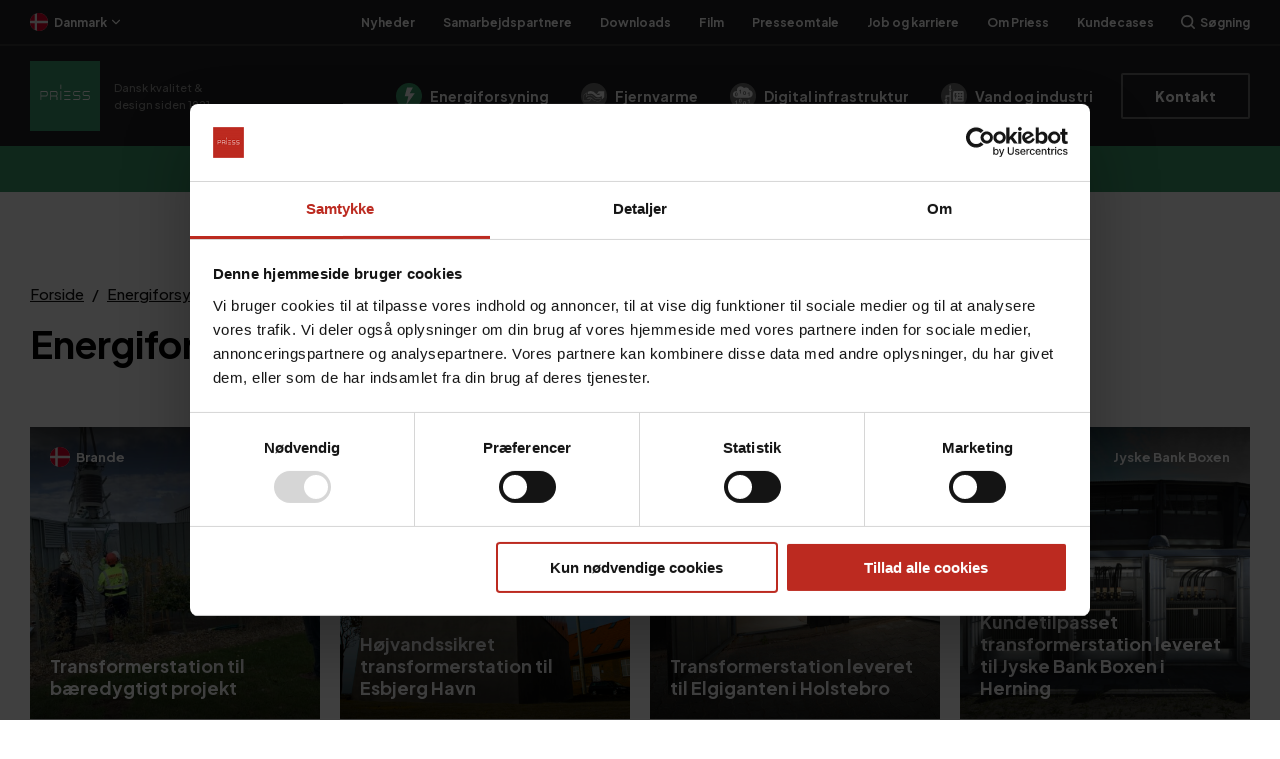

--- FILE ---
content_type: text/html; charset=UTF-8
request_url: https://priess.dk/energiforsyning/kundecases/
body_size: 28040
content:
<!DOCTYPE html><html lang="da-DK" ><head><meta charset="UTF-8"><meta name="viewport" content="width=device-width, initial-scale=1.0">
 <script type="text/javascript" data-cookieconsent="ignore">window.dataLayer = window.dataLayer || [];

	function gtag() {
		dataLayer.push(arguments);
	}

	gtag("consent", "default", {
		ad_personalization: "denied",
		ad_storage: "denied",
		ad_user_data: "denied",
		analytics_storage: "denied",
		functionality_storage: "denied",
		personalization_storage: "denied",
		security_storage: "granted",
		wait_for_update: 500,
	});
	gtag("set", "ads_data_redaction", true);</script> <script type="text/javascript"
		id="Cookiebot"
		src="https://consent.cookiebot.com/uc.js"
		data-implementation="wp"
		data-cbid="7b4cf62a-40c2-4e73-b3c6-48cf50e0c02a"
						data-culture="DA"
				data-blockingmode="auto"
	></script> <link rel="preload" as="style" href="https://fonts.googleapis.com/css?family=Plus+Jakarta+Sans:100,200,300,400,500,600,700,800,900|Plus+Jakarta+Sans:100,200,300,400,500,600,700,800,900&#038;display=swap" ><link rel="stylesheet" href="https://fonts.googleapis.com/css?family=Plus+Jakarta+Sans:100,200,300,400,500,600,700,800,900|Plus+Jakarta+Sans:100,200,300,400,500,600,700,800,900&#038;display=swap"><meta name='robots' content='index, follow, max-image-preview:large, max-snippet:-1, max-video-preview:-1' /><meta name="viewport" content="width=device-width, initial-scale=1, maximum-scale=1" /><title>Kundecases | Priess A/S</title><link rel="canonical" href="https://priess.dk/energiforsyning/kundecases/" /><meta property="og:locale" content="da_DK" /><meta property="og:type" content="article" /><meta property="og:title" content="Kundecases | Priess A/S" /><meta property="og:url" content="https://priess.dk/energiforsyning/kundecases/" /><meta property="og:site_name" content="Priess A/S" /><meta property="article:publisher" content="https://www.facebook.com/PriessDanmark" /><meta property="article:modified_time" content="2025-09-04T07:53:07+00:00" /><meta name="twitter:card" content="summary_large_image" /><meta name="twitter:label1" content="Estimeret læsetid" /><meta name="twitter:data1" content="3 minutter" /> <script type="application/ld+json" class="yoast-schema-graph">{"@context":"https://schema.org","@graph":[{"@type":"WebPage","@id":"https://priess.dk/energiforsyning/kundecases/","url":"https://priess.dk/energiforsyning/kundecases/","name":"Kundecases | Priess A/S","isPartOf":{"@id":"https://priess.dk/#website"},"datePublished":"2023-04-27T11:09:51+00:00","dateModified":"2025-09-04T07:53:07+00:00","breadcrumb":{"@id":"https://priess.dk/energiforsyning/kundecases/#breadcrumb"},"inLanguage":"da-DK","potentialAction":[{"@type":"ReadAction","target":["https://priess.dk/energiforsyning/kundecases/"]}]},{"@type":"BreadcrumbList","@id":"https://priess.dk/energiforsyning/kundecases/#breadcrumb","itemListElement":[{"@type":"ListItem","position":1,"name":"Forside","item":"https://priess.dk/"},{"@type":"ListItem","position":2,"name":"Energiforsyning","item":"https://priess.dk/energiforsyning/"},{"@type":"ListItem","position":3,"name":"Kundecases"}]},{"@type":"WebSite","@id":"https://priess.dk/#website","url":"https://priess.dk/","name":"Priess A/S","description":"","publisher":{"@id":"https://priess.dk/#organization"},"potentialAction":[{"@type":"SearchAction","target":{"@type":"EntryPoint","urlTemplate":"https://priess.dk/?s={search_term_string}"},"query-input":{"@type":"PropertyValueSpecification","valueRequired":true,"valueName":"search_term_string"}}],"inLanguage":"da-DK"},{"@type":"Organization","@id":"https://priess.dk/#organization","name":"Priess A/S","url":"https://priess.dk/","logo":{"@type":"ImageObject","inLanguage":"da-DK","@id":"https://priess.dk/#/schema/logo/image/","url":"https://priess.dk/wp-content/uploads/2023/04/priess-logo.svg","contentUrl":"https://priess.dk/wp-content/uploads/2023/04/priess-logo.svg","width":70,"height":70,"caption":"Priess A/S"},"image":{"@id":"https://priess.dk/#/schema/logo/image/"},"sameAs":["https://www.facebook.com/PriessDanmark","https://www.linkedin.com/company/priess","https://www.youtube.com/@AlfredPriess"]}]}</script> <link rel="alternate" title="oEmbed (JSON)" type="application/json+oembed" href="https://priess.dk/wp-json/oembed/1.0/embed?url=https%3A%2F%2Fpriess.dk%2Fenergiforsyning%2Fkundecases%2F" /><link rel="alternate" title="oEmbed (XML)" type="text/xml+oembed" href="https://priess.dk/wp-json/oembed/1.0/embed?url=https%3A%2F%2Fpriess.dk%2Fenergiforsyning%2Fkundecases%2F&#038;format=xml" /><style id='wp-img-auto-sizes-contain-inline-css' type='text/css'>img:is([sizes=auto i],[sizes^="auto," i]){contain-intrinsic-size:3000px 1500px}
/*# sourceURL=wp-img-auto-sizes-contain-inline-css */</style><link rel='stylesheet' id='wp-block-library-css' href='https://priess.dk/wp-includes/css/dist/block-library/style.min.css?ver=6.9' type='text/css' media='all' /><style id='global-styles-inline-css' type='text/css'>:root{--wp--preset--aspect-ratio--square: 1;--wp--preset--aspect-ratio--4-3: 4/3;--wp--preset--aspect-ratio--3-4: 3/4;--wp--preset--aspect-ratio--3-2: 3/2;--wp--preset--aspect-ratio--2-3: 2/3;--wp--preset--aspect-ratio--16-9: 16/9;--wp--preset--aspect-ratio--9-16: 9/16;--wp--preset--color--black: #000000;--wp--preset--color--cyan-bluish-gray: #abb8c3;--wp--preset--color--white: #ffffff;--wp--preset--color--pale-pink: #f78da7;--wp--preset--color--vivid-red: #cf2e2e;--wp--preset--color--luminous-vivid-orange: #ff6900;--wp--preset--color--luminous-vivid-amber: #fcb900;--wp--preset--color--light-green-cyan: #7bdcb5;--wp--preset--color--vivid-green-cyan: #00d084;--wp--preset--color--pale-cyan-blue: #8ed1fc;--wp--preset--color--vivid-cyan-blue: #0693e3;--wp--preset--color--vivid-purple: #9b51e0;--wp--preset--gradient--vivid-cyan-blue-to-vivid-purple: linear-gradient(135deg,rgb(6,147,227) 0%,rgb(155,81,224) 100%);--wp--preset--gradient--light-green-cyan-to-vivid-green-cyan: linear-gradient(135deg,rgb(122,220,180) 0%,rgb(0,208,130) 100%);--wp--preset--gradient--luminous-vivid-amber-to-luminous-vivid-orange: linear-gradient(135deg,rgb(252,185,0) 0%,rgb(255,105,0) 100%);--wp--preset--gradient--luminous-vivid-orange-to-vivid-red: linear-gradient(135deg,rgb(255,105,0) 0%,rgb(207,46,46) 100%);--wp--preset--gradient--very-light-gray-to-cyan-bluish-gray: linear-gradient(135deg,rgb(238,238,238) 0%,rgb(169,184,195) 100%);--wp--preset--gradient--cool-to-warm-spectrum: linear-gradient(135deg,rgb(74,234,220) 0%,rgb(151,120,209) 20%,rgb(207,42,186) 40%,rgb(238,44,130) 60%,rgb(251,105,98) 80%,rgb(254,248,76) 100%);--wp--preset--gradient--blush-light-purple: linear-gradient(135deg,rgb(255,206,236) 0%,rgb(152,150,240) 100%);--wp--preset--gradient--blush-bordeaux: linear-gradient(135deg,rgb(254,205,165) 0%,rgb(254,45,45) 50%,rgb(107,0,62) 100%);--wp--preset--gradient--luminous-dusk: linear-gradient(135deg,rgb(255,203,112) 0%,rgb(199,81,192) 50%,rgb(65,88,208) 100%);--wp--preset--gradient--pale-ocean: linear-gradient(135deg,rgb(255,245,203) 0%,rgb(182,227,212) 50%,rgb(51,167,181) 100%);--wp--preset--gradient--electric-grass: linear-gradient(135deg,rgb(202,248,128) 0%,rgb(113,206,126) 100%);--wp--preset--gradient--midnight: linear-gradient(135deg,rgb(2,3,129) 0%,rgb(40,116,252) 100%);--wp--preset--font-size--small: 13px;--wp--preset--font-size--medium: 20px;--wp--preset--font-size--large: 36px;--wp--preset--font-size--x-large: 42px;--wp--preset--spacing--20: 0.44rem;--wp--preset--spacing--30: 0.67rem;--wp--preset--spacing--40: 1rem;--wp--preset--spacing--50: 1.5rem;--wp--preset--spacing--60: 2.25rem;--wp--preset--spacing--70: 3.38rem;--wp--preset--spacing--80: 5.06rem;--wp--preset--shadow--natural: 6px 6px 9px rgba(0, 0, 0, 0.2);--wp--preset--shadow--deep: 12px 12px 50px rgba(0, 0, 0, 0.4);--wp--preset--shadow--sharp: 6px 6px 0px rgba(0, 0, 0, 0.2);--wp--preset--shadow--outlined: 6px 6px 0px -3px rgb(255, 255, 255), 6px 6px rgb(0, 0, 0);--wp--preset--shadow--crisp: 6px 6px 0px rgb(0, 0, 0);}:where(.is-layout-flex){gap: 0.5em;}:where(.is-layout-grid){gap: 0.5em;}body .is-layout-flex{display: flex;}.is-layout-flex{flex-wrap: wrap;align-items: center;}.is-layout-flex > :is(*, div){margin: 0;}body .is-layout-grid{display: grid;}.is-layout-grid > :is(*, div){margin: 0;}:where(.wp-block-columns.is-layout-flex){gap: 2em;}:where(.wp-block-columns.is-layout-grid){gap: 2em;}:where(.wp-block-post-template.is-layout-flex){gap: 1.25em;}:where(.wp-block-post-template.is-layout-grid){gap: 1.25em;}.has-black-color{color: var(--wp--preset--color--black) !important;}.has-cyan-bluish-gray-color{color: var(--wp--preset--color--cyan-bluish-gray) !important;}.has-white-color{color: var(--wp--preset--color--white) !important;}.has-pale-pink-color{color: var(--wp--preset--color--pale-pink) !important;}.has-vivid-red-color{color: var(--wp--preset--color--vivid-red) !important;}.has-luminous-vivid-orange-color{color: var(--wp--preset--color--luminous-vivid-orange) !important;}.has-luminous-vivid-amber-color{color: var(--wp--preset--color--luminous-vivid-amber) !important;}.has-light-green-cyan-color{color: var(--wp--preset--color--light-green-cyan) !important;}.has-vivid-green-cyan-color{color: var(--wp--preset--color--vivid-green-cyan) !important;}.has-pale-cyan-blue-color{color: var(--wp--preset--color--pale-cyan-blue) !important;}.has-vivid-cyan-blue-color{color: var(--wp--preset--color--vivid-cyan-blue) !important;}.has-vivid-purple-color{color: var(--wp--preset--color--vivid-purple) !important;}.has-black-background-color{background-color: var(--wp--preset--color--black) !important;}.has-cyan-bluish-gray-background-color{background-color: var(--wp--preset--color--cyan-bluish-gray) !important;}.has-white-background-color{background-color: var(--wp--preset--color--white) !important;}.has-pale-pink-background-color{background-color: var(--wp--preset--color--pale-pink) !important;}.has-vivid-red-background-color{background-color: var(--wp--preset--color--vivid-red) !important;}.has-luminous-vivid-orange-background-color{background-color: var(--wp--preset--color--luminous-vivid-orange) !important;}.has-luminous-vivid-amber-background-color{background-color: var(--wp--preset--color--luminous-vivid-amber) !important;}.has-light-green-cyan-background-color{background-color: var(--wp--preset--color--light-green-cyan) !important;}.has-vivid-green-cyan-background-color{background-color: var(--wp--preset--color--vivid-green-cyan) !important;}.has-pale-cyan-blue-background-color{background-color: var(--wp--preset--color--pale-cyan-blue) !important;}.has-vivid-cyan-blue-background-color{background-color: var(--wp--preset--color--vivid-cyan-blue) !important;}.has-vivid-purple-background-color{background-color: var(--wp--preset--color--vivid-purple) !important;}.has-black-border-color{border-color: var(--wp--preset--color--black) !important;}.has-cyan-bluish-gray-border-color{border-color: var(--wp--preset--color--cyan-bluish-gray) !important;}.has-white-border-color{border-color: var(--wp--preset--color--white) !important;}.has-pale-pink-border-color{border-color: var(--wp--preset--color--pale-pink) !important;}.has-vivid-red-border-color{border-color: var(--wp--preset--color--vivid-red) !important;}.has-luminous-vivid-orange-border-color{border-color: var(--wp--preset--color--luminous-vivid-orange) !important;}.has-luminous-vivid-amber-border-color{border-color: var(--wp--preset--color--luminous-vivid-amber) !important;}.has-light-green-cyan-border-color{border-color: var(--wp--preset--color--light-green-cyan) !important;}.has-vivid-green-cyan-border-color{border-color: var(--wp--preset--color--vivid-green-cyan) !important;}.has-pale-cyan-blue-border-color{border-color: var(--wp--preset--color--pale-cyan-blue) !important;}.has-vivid-cyan-blue-border-color{border-color: var(--wp--preset--color--vivid-cyan-blue) !important;}.has-vivid-purple-border-color{border-color: var(--wp--preset--color--vivid-purple) !important;}.has-vivid-cyan-blue-to-vivid-purple-gradient-background{background: var(--wp--preset--gradient--vivid-cyan-blue-to-vivid-purple) !important;}.has-light-green-cyan-to-vivid-green-cyan-gradient-background{background: var(--wp--preset--gradient--light-green-cyan-to-vivid-green-cyan) !important;}.has-luminous-vivid-amber-to-luminous-vivid-orange-gradient-background{background: var(--wp--preset--gradient--luminous-vivid-amber-to-luminous-vivid-orange) !important;}.has-luminous-vivid-orange-to-vivid-red-gradient-background{background: var(--wp--preset--gradient--luminous-vivid-orange-to-vivid-red) !important;}.has-very-light-gray-to-cyan-bluish-gray-gradient-background{background: var(--wp--preset--gradient--very-light-gray-to-cyan-bluish-gray) !important;}.has-cool-to-warm-spectrum-gradient-background{background: var(--wp--preset--gradient--cool-to-warm-spectrum) !important;}.has-blush-light-purple-gradient-background{background: var(--wp--preset--gradient--blush-light-purple) !important;}.has-blush-bordeaux-gradient-background{background: var(--wp--preset--gradient--blush-bordeaux) !important;}.has-luminous-dusk-gradient-background{background: var(--wp--preset--gradient--luminous-dusk) !important;}.has-pale-ocean-gradient-background{background: var(--wp--preset--gradient--pale-ocean) !important;}.has-electric-grass-gradient-background{background: var(--wp--preset--gradient--electric-grass) !important;}.has-midnight-gradient-background{background: var(--wp--preset--gradient--midnight) !important;}.has-small-font-size{font-size: var(--wp--preset--font-size--small) !important;}.has-medium-font-size{font-size: var(--wp--preset--font-size--medium) !important;}.has-large-font-size{font-size: var(--wp--preset--font-size--large) !important;}.has-x-large-font-size{font-size: var(--wp--preset--font-size--x-large) !important;}
/*# sourceURL=global-styles-inline-css */</style><style id='classic-theme-styles-inline-css' type='text/css'>/*! This file is auto-generated */
.wp-block-button__link{color:#fff;background-color:#32373c;border-radius:9999px;box-shadow:none;text-decoration:none;padding:calc(.667em + 2px) calc(1.333em + 2px);font-size:1.125em}.wp-block-file__button{background:#32373c;color:#fff;text-decoration:none}
/*# sourceURL=/wp-includes/css/classic-themes.min.css */</style><link rel='stylesheet' id='contact-form-7-css' href='https://priess.dk/wp-content/plugins/contact-form-7/includes/css/styles.css?ver=6.1.4' type='text/css' media='all' /><link rel='stylesheet' id='oxygen-css' href='https://priess.dk/wp-content/plugins/oxygen/component-framework/oxygen.css?ver=4.9.5' type='text/css' media='all' /><link rel='stylesheet' id='slick-css-css' href='https://priess.dk/wp-content/plugins/resource-enqueuer/slick/slick.css?ver=6.9' type='text/css' media='all' /><link rel='stylesheet' id='swiper-css-css' href='https://priess.dk/wp-content/plugins/resource-enqueuer/swiper/swiper-bundle.min.css?ver=6.9' type='text/css' media='all' /><link rel='stylesheet' id='search-filter-plugin-styles-css' href='https://priess.dk/wp-content/plugins/search-filter-pro/public/assets/css/search-filter.min.css?ver=2.5.19' type='text/css' media='all' /> <script type="text/javascript" src="https://priess.dk/wp-includes/js/jquery/jquery.min.js?ver=3.7.1" id="jquery-core-js"></script> <script type="text/javascript" id="3d-flip-book-client-locale-loader-js-extra">/*  */
var FB3D_CLIENT_LOCALE = {"ajaxurl":"https://priess.dk/wp-admin/admin-ajax.php","dictionary":{"Table of contents":"Indholdsfortegnelse","Close":"Luk","Bookmarks":"Bogm\u00e6rker","Thumbnails":"Miniaturer","Search":"S\u00f8g","Share":"Del","Facebook":"Facebook","Twitter":"Twitter","Email":"E-mail","Play":"Play","Previous page":"Forrige side","Next page":"N\u00e6ste side","Zoom in":"Zoom ind","Zoom out":"Zoom ud","Fit view":"Tilpas visning","Auto play":"Auto play","Full screen":"Fuldsk\u00e6rm","More":"Mere","Smart pan":"Smart panorering","Single page":"Enkelt side","Sounds":"Lyde","Stats":"Statistik","Print":"Udskriv","Download":"Hent","Goto first page":"G\u00e5 til f\u00f8rste side","Goto last page":"G\u00e5 til sidste side"},"images":"https://priess.dk/wp-content/plugins/interactive-3d-flipbook-powered-physics-engine/assets/images/","jsData":{"urls":[],"posts":{"ids_mis":[],"ids":[]},"pages":[],"firstPages":[],"bookCtrlProps":[],"bookTemplates":[]},"key":"3d-flip-book","pdfJS":{"pdfJsLib":"https://priess.dk/wp-content/plugins/interactive-3d-flipbook-powered-physics-engine/assets/js/pdf.min.js?ver=4.3.136","pdfJsWorker":"https://priess.dk/wp-content/plugins/interactive-3d-flipbook-powered-physics-engine/assets/js/pdf.worker.js?ver=4.3.136","stablePdfJsLib":"https://priess.dk/wp-content/plugins/interactive-3d-flipbook-powered-physics-engine/assets/js/stable/pdf.min.js?ver=2.5.207","stablePdfJsWorker":"https://priess.dk/wp-content/plugins/interactive-3d-flipbook-powered-physics-engine/assets/js/stable/pdf.worker.js?ver=2.5.207","pdfJsCMapUrl":"https://priess.dk/wp-content/plugins/interactive-3d-flipbook-powered-physics-engine/assets/cmaps/"},"cacheurl":"https://priess.dk/wp-content/uploads/3d-flip-book/cache/","pluginsurl":"https://priess.dk/wp-content/plugins/","pluginurl":"https://priess.dk/wp-content/plugins/interactive-3d-flipbook-powered-physics-engine/","thumbnailSize":{"width":"150","height":"150"},"version":"1.16.17"};
//# sourceURL=3d-flip-book-client-locale-loader-js-extra
/*  */</script> <script type="text/javascript" src="https://priess.dk/wp-content/plugins/interactive-3d-flipbook-powered-physics-engine/assets/js/client-locale-loader.js?ver=1.16.17" id="3d-flip-book-client-locale-loader-js" async="async" data-wp-strategy="async"></script> <script type="text/javascript" id="search-filter-plugin-build-js-extra">/*  */
var SF_LDATA = {"ajax_url":"https://priess.dk/wp-admin/admin-ajax.php","home_url":"https://priess.dk/","extensions":[]};
//# sourceURL=search-filter-plugin-build-js-extra
/*  */</script> <script type="text/javascript" src="https://priess.dk/wp-content/plugins/search-filter-pro/public/assets/js/search-filter-build.min.js?ver=2.5.19" id="search-filter-plugin-build-js"></script> <script type="text/javascript" src="https://priess.dk/wp-content/plugins/search-filter-pro/public/assets/js/chosen.jquery.min.js?ver=2.5.19" id="search-filter-plugin-chosen-js"></script> <link rel="https://api.w.org/" href="https://priess.dk/wp-json/" /><link rel="alternate" title="JSON" type="application/json" href="https://priess.dk/wp-json/wp/v2/pages/37" /><link rel="EditURI" type="application/rsd+xml" title="RSD" href="https://priess.dk/xmlrpc.php?rsd" /><meta name="generator" content="WordPress 6.9" /><link rel='shortlink' href='https://priess.dk/?p=37' /> <script type="text/javascript">//
  function external_links_in_new_windows_loop() {
    if (!document.links) {
      document.links = document.getElementsByTagName('a');
    }
    var change_link = false;
    var force = '';
    var ignore = 'priess.de|priess-web.com';

    for (var t=0; t<document.links.length; t++) {
      var all_links = document.links[t];
      change_link = false;
      
      if(document.links[t].hasAttribute('onClick') == false) {
        // forced if the address starts with http (or also https), but does not link to the current domain
        if(all_links.href.search(/^http/) != -1 && all_links.href.search('priess.dk') == -1 && all_links.href.search(/^#/) == -1) {
          // console.log('Changed ' + all_links.href);
          change_link = true;
        }
          
        if(force != '' && all_links.href.search(force) != -1) {
          // forced
          // console.log('force ' + all_links.href);
          change_link = true;
        }
        
        if(ignore != '' && all_links.href.search(ignore) != -1) {
          // console.log('ignore ' + all_links.href);
          // ignored
          change_link = false;
        }

        if(change_link == true) {
          // console.log('Changed ' + all_links.href);
          document.links[t].setAttribute('onClick', 'javascript:window.open(\'' + all_links.href.replace(/'/g, '') + '\', \'_blank\', \'noopener\'); return false;');
          document.links[t].removeAttribute('target');
        }
      }
    }
  }
  
  // Load
  function external_links_in_new_windows_load(func)
  {  
    var oldonload = window.onload;
    if (typeof window.onload != 'function'){
      window.onload = func;
    } else {
      window.onload = function(){
        oldonload();
        func();
      }
    }
  }

  external_links_in_new_windows_load(external_links_in_new_windows_loop);
  //</script>  <script async src='https://www.googletagmanager.com/gtag/js?id=G-EK8S8TXJSG'></script> <script>window.dataLayer = window.dataLayer || [];
  function gtag(){dataLayer.push(arguments);}
  gtag('js', new Date());

  gtag('config', 'G-EK8S8TXJSG');</script>  <script>(function(l,e,a,d,i,n,f,o){if(!l[i]){l.GlobalLeadinfoNamespace=l.GlobalLeadinfoNamespace||[];
l.GlobalLeadinfoNamespace.push(i);l[i]=function(){(l[i].q=l[i].q||[]).push(arguments)};l[i].t=l[i].t||n;
l[i].q=l[i].q||[];o=e.createElement(a);f=e.getElementsByTagName(a)[0];o.async=1;o.src=d;f.parentNode.insertBefore(o,f);}
}(window,document,'script','https://cdn.leadinfo.net/ping.js','leadinfo','LI-686901AE03EA7'));</script>  <script>(function(h,o,t,j,a,r){
        h.hj=h.hj||function(){(h.hj.q=h.hj.q||[]).push(arguments)};
        h._hjSettings={hjid:6486246,hjsv:6};
        a=o.getElementsByTagName('head')[0];
        r=o.createElement('script');r.async=1;
        r.src=t+h._hjSettings.hjid+j+h._hjSettings.hjsv;
        a.appendChild(r);
    })(window,document,'https://static.hotjar.com/c/hotjar-','.js?sv=');</script> <link rel="icon" href="https://priess.dk/wp-content/uploads/2023/04/cropped-priess-favicon-32x32.jpg" sizes="32x32" /><link rel="icon" href="https://priess.dk/wp-content/uploads/2023/04/cropped-priess-favicon-192x192.jpg" sizes="192x192" /><link rel="apple-touch-icon" href="https://priess.dk/wp-content/uploads/2023/04/cropped-priess-favicon-180x180.jpg" /><meta name="msapplication-TileImage" content="https://priess.dk/wp-content/uploads/2023/04/cropped-priess-favicon-270x270.jpg" /><link rel='stylesheet' id='oxygen-styles-css' href='//priess.dk/energiforsyning/kundecases/?xlink=css&#038;ver=6.9' type='text/css' media='all' /></head><body class="wp-singular page-template-default page page-id-37 page-child parent-pageid-11 wp-theme-oxygen-is-not-a-theme  wp-embed-responsive oxygen-body" ><header id="_header-2-41" class="oxy-header-wrapper oxy-sticky-header oxy-overlay-header oxy-header page_header" ><div id="_header_row-7-41" class="oxygen-hide-in-sticky oxy-header-row header_top" ><div class="oxy-header-container"><div id="_header_left-8-41" class="oxy-header-left" ><div id="div_block-114-41" class="ct-div-block language-switcher" ><div id="div_block-135-41" class="ct-div-block current-language" ><div id="div_block-132-41" class="ct-div-block current-lang-item" ><div id="fancy_icon-128-41" class="ct-fancy-icon current-lang-item-icon" ><svg id="svg-fancy_icon-128-41"><use xlink:href="#Priesspriess-denmark"></use></svg></div><div id="text_block-129-41" class="ct-text-block" >Danmark</div></div><div id="div_block-124-41" class="ct-div-block language-items" ><a id="link-115-41" class="ct-link lang-item" href="https://priess.dk/" target="_self"  ><div id="fancy_icon-116-41" class="ct-fancy-icon lang-item-icon" ><svg id="svg-fancy_icon-116-41"><use xlink:href="#Priesspriess-denmark"></use></svg></div><div id="text_block-117-41" class="ct-text-block" >Danmark</div></a><a id="link-118-41" class="ct-link lang-item" href="https://priess.de/" target="_self"  ><div id="fancy_icon-119-41" class="ct-fancy-icon lang-item-icon" ><svg id="svg-fancy_icon-119-41"><use xlink:href="#Priesspriess-germany"></use></svg></div><div id="text_block-120-41" class="ct-text-block" > Deutschland</div></a><a id="link-121-41" class="ct-link lang-item" href="https://priess-web.com/" target="_self"  ><div id="fancy_icon-122-41" class="ct-fancy-icon lang-item-icon" ><svg id="svg-fancy_icon-122-41"><use xlink:href="#Priesspriess-england"></use></svg></div><div id="text_block-123-41" class="ct-text-block" > International</div></a></div></div></div></div><div id="_header_center-9-41" class="oxy-header-center" ></div><div id="_header_right-10-41" class="oxy-header-right" ><nav id="_nav_menu-24-41" class="oxy-nav-menu top_menu oxy-nav-menu-dropdowns oxy-nav-menu-dropdown-arrow" ><div class='oxy-menu-toggle'><div class='oxy-nav-menu-hamburger-wrap'><div class='oxy-nav-menu-hamburger'><div class='oxy-nav-menu-hamburger-line'></div><div class='oxy-nav-menu-hamburger-line'></div><div class='oxy-nav-menu-hamburger-line'></div></div></div></div><div class="menu-koncern-menu-container"><ul id="menu-koncern-menu" class="oxy-nav-menu-list"><li id="menu-item-145" class="menu-item menu-item-type-post_type menu-item-object-page menu-item-145"><a href="https://priess.dk/nyheder/">Nyheder</a></li><li id="menu-item-55" class="menu-item menu-item-type-post_type menu-item-object-page menu-item-55"><a href="https://priess.dk/samarbejdspartnere/">Samarbejdspartnere</a></li><li id="menu-item-67" class="menu-item menu-item-type-post_type menu-item-object-page menu-item-67"><a href="https://priess.dk/downloads/">Downloads</a></li><li id="menu-item-66" class="menu-item menu-item-type-post_type menu-item-object-page menu-item-66"><a href="https://priess.dk/film/">Film</a></li><li id="menu-item-65" class="menu-item menu-item-type-post_type menu-item-object-page menu-item-65"><a href="https://priess.dk/presseomtale/">Presseomtale</a></li><li id="menu-item-8560" class="menu-item menu-item-type-custom menu-item-object-custom menu-item-8560"><a target="_blank" href="https://priess.career.emply.com/forside">Job og karriere</a></li><li id="menu-item-7226" class="menu-item menu-item-type-post_type menu-item-object-page menu-item-7226"><a href="https://priess.dk/om-priess/">Om Priess</a></li><li id="menu-item-7261" class="menu-item menu-item-type-post_type menu-item-object-page menu-item-7261"><a href="https://priess.dk/kundecases/">Kundecases</a></li></ul></div></nav><div id="div_block-164-41" class="ct-div-block header-search" ><div id="fancy_icon-165-41" class="ct-fancy-icon header-search-icon" ><svg id="svg-fancy_icon-165-41"><use xlink:href="#Priesspriess-search"></use></svg></div><div id="text_block-166-41" class="ct-text-block" >Søgning</div></div></div></div></div><div id="_header_row-3-41" class="oxy-header-row header_main" ><div class="oxy-header-container"><div id="_header_left-4-41" class="oxy-header-left" ><a id="link-12-41" class="ct-link header-logo-wrapper" href="https://priess.dk/"   ><img  id="image-62-41" alt="" src="https://priess.dk/wp-content/uploads/2023/04/priess-energiforsyning-logo.svg" class="ct-image header-logo" srcset="" sizes="(max-width: 70px) 100vw, 70px" /></a><div id="text_block-17-41" class="ct-text-block header-slogan" >Dansk kvalitet &amp; design siden 1921</div></div><div id="_header_center-5-41" class="oxy-header-center" ></div><div id="_header_right-6-41" class="oxy-header-right" ><nav id="_nav_menu-18-41" class="oxy-nav-menu main_menu oxy-nav-menu-dropdowns oxy-nav-menu-dropdown-arrow" ><div class='oxy-menu-toggle'><div class='oxy-nav-menu-hamburger-wrap'><div class='oxy-nav-menu-hamburger'><div class='oxy-nav-menu-hamburger-line'></div><div class='oxy-nav-menu-hamburger-line'></div><div class='oxy-nav-menu-hamburger-line'></div></div></div></div><div class="menu-primaer-menu-container"><ul id="menu-primaer-menu" class="oxy-nav-menu-list"><li id="menu-item-16" class="menu-item menu-item-type-post_type menu-item-object-page current-page-ancestor menu-item-16"><a href="https://priess.dk/energiforsyning/"><svg xmlns="http://www.w3.org/2000/svg" width="28" height="28" viewBox="0 0 28 28"> <g transform="translate(-806.985 -130.609)"> <path d="M-1.733-.3a13.567,13.567,0,0,0-9.91-4.114A13.385,13.385,0,0,0-21.526-.3a13.44,13.44,0,0,0-4.165,9.913,13.541,13.541,0,0,0,4.161,9.909,13.467,13.467,0,0,0,9.887,4.067A13.648,13.648,0,0,0-1.732,19.52,13.658,13.658,0,0,0,2.357,9.612,13.554,13.554,0,0,0-1.733-.3" transform="translate(832.676 135.021)" fill="currentColor"/> <path d="M-.773-.451H-5.73A.4.4,0,0,1-5.972-.6V-.814l3.265-5.875H-9.066L-11.46,2.547h3.505a.771.771,0,0,1,.29.048,3.037,3.037,0,0,1,.024.314l-2.441,9.6Z" transform="translate(827.891 142.232)" fill="#ffffff"/> </g> </svg><span>Energiforsyning</span></a></li><li id="menu-item-15" class="menu-item menu-item-type-post_type menu-item-object-page menu-item-15"><a href="https://priess.dk/fjernvarme/"><svg xmlns="http://www.w3.org/2000/svg" width="28" height="28" viewBox="0 0 28 28"> <g transform="translate(-866.053 -131.607)"> <path d="M-1.976-.684A13.678,13.678,0,0,0-5.329-6.025a13.566,13.566,0,0,0-9.909-4.115,13.38,13.38,0,0,0-9.884,4.113,13.443,13.443,0,0,0-4.166,9.912,13.541,13.541,0,0,0,4.161,9.909,13.473,13.473,0,0,0,9.889,4.066,13.646,13.646,0,0,0,9.911-4.066A13.881,13.881,0,0,0-1.972,8.418a13.425,13.425,0,0,0,.518-2.053,14.775,14.775,0,0,0,.214-2.48,14.928,14.928,0,0,0-.214-2.495A13.675,13.675,0,0,0-1.976-.684" transform="translate(895.341 141.747)" fill="currentColor"/> <path d="M-.71-.194H3.377q-2.37,2.855-5.126-.1a7.449,7.449,0,0,0-8.777-1.935V.484q4.475-1.958,7.036.992,3.626,4.2,8.124.725V6.141L7.271,3.506V-2.733H1.395Z" transform="translate(883.758 143.336)" fill="#ffffff"/> <path d="M-1.286-.612a7.189,7.189,0,0,1-8.358-1.93,4.11,4.11,0,0,0-2.88-1.588H-12.6a3.515,3.515,0,0,0-2.538,1.5.24.24,0,0,0-.031.256.24.24,0,0,0,.218.139h3.592L-13.078-.178h-5.5v-5.9l2.128-2.167v3.373a.24.24,0,0,0,.134.218.244.244,0,0,0,.256-.025c2.9-2.251,5.453-2.023,7.793.691C-6.55-2.015-4.2-1.619-1.286-2.81ZM-1.141-3.4c-2.9,1.284-5.111.988-6.755-.9-2.4-2.786-5.115-3.137-8.066-1.048V-8.835a.244.244,0,0,0-.15-.224A.243.243,0,0,0-16.378-9l-2.611,2.66a.242.242,0,0,0-.07.17V.064a.243.243,0,0,0,.242.242h5.854a.243.243,0,0,0,.185-.086l2.128-2.538a.244.244,0,0,0,.033-.259.241.241,0,0,0-.218-.138H-14.4a2.722,2.722,0,0,1,1.822-.932A3.616,3.616,0,0,1-10-2.212,7.673,7.673,0,0,0-4.292.44,9.414,9.414,0,0,0-.958-.219.242.242,0,0,0-.8-.444V-3.177a.24.24,0,0,0-.111-.2A.238.238,0,0,0-1.141-3.4" transform="translate(887.962 151.034)" fill="#ffffff"/> </g> </svg><span>Fjernvarme</span></a></li><li id="menu-item-21" class="menu-item menu-item-type-post_type menu-item-object-page menu-item-21"><a href="https://priess.dk/digital-infrastruktur/"><svg xmlns="http://www.w3.org/2000/svg" width="28" height="28" viewBox="0 0 28 28"> <g transform="translate(-911.053 -159.607)"> <path d="M-1.976-.684A13.678,13.678,0,0,0-5.329-6.025a13.566,13.566,0,0,0-9.909-4.115,13.38,13.38,0,0,0-9.884,4.113,13.443,13.443,0,0,0-4.166,9.912,13.541,13.541,0,0,0,4.161,9.909,13.473,13.473,0,0,0,9.889,4.066,13.646,13.646,0,0,0,9.911-4.066A13.881,13.881,0,0,0-1.972,8.418a13.425,13.425,0,0,0,.518-2.053,14.775,14.775,0,0,0,.214-2.48,14.928,14.928,0,0,0-.214-2.495A13.675,13.675,0,0,0-1.976-.684" transform="translate(940.341 169.747)" fill="currentColor"/> <path d="M-.056-.007A.422.422,0,0,0-.323-.1a.409.409,0,0,0-.265.1.589.589,0,0,0-.17.313A5.151,5.151,0,0,0-.832,1.347,4.557,4.557,0,0,0-.757,2.363a.8.8,0,0,0,.17.362.41.41,0,0,0,.265.1.423.423,0,0,0,.267-.1.8.8,0,0,0,.168-.339A4.935,4.935,0,0,0,.185,1.347,4.4,4.4,0,0,0,.112.356.672.672,0,0,0-.056-.007" transform="translate(918.244 170.473)" fill="#ffffff"/> <path d="M-.056-.007A.419.419,0,0,0-.323-.1a.411.411,0,0,0-.265.1.623.623,0,0,0-.17.315A5.182,5.182,0,0,0-.829,1.347,4.6,4.6,0,0,0-.757,2.363a.861.861,0,0,0,.17.364.412.412,0,0,0,.265.1.42.42,0,0,0,.267-.1.833.833,0,0,0,.17-.339A5.129,5.129,0,0,0,.186,1.347,4.565,4.565,0,0,0,.114.356a.685.685,0,0,0-.17-.363" transform="translate(927.045 169.143)" fill="#ffffff"/> <path d="M-.049-.047A2.112,2.112,0,0,1-.727.341v.725A2.936,2.936,0,0,0,.314.461v3h.773V-.7H.457a1.589,1.589,0,0,1-.506.653" transform="translate(917.511 178.952)" fill="#ffffff"/> <path d="M-.129-.227A.825.825,0,0,1-.3.112a.418.418,0,0,1-.265.1.425.425,0,0,1-.267-.1A.845.845,0,0,1-1-.251a4.619,4.619,0,0,1-.072-1.017A5.165,5.165,0,0,1-1-2.306a.623.623,0,0,1,.17-.316.419.419,0,0,1,.267-.1.413.413,0,0,1,.265.1.685.685,0,0,1,.17.365,4.426,4.426,0,0,1,.072.989A4.981,4.981,0,0,1-.129-.227M-.564-3.37a1.151,1.151,0,0,0-.943.411,2.7,2.7,0,0,0-.411,1.691A2.878,2.878,0,0,0-1.555.4,1.236,1.236,0,0,0-.564.86,1.126,1.126,0,0,0,.379.425,2.722,2.722,0,0,0,.79-1.268,2.713,2.713,0,0,0,.379-2.959,1.15,1.15,0,0,0-.564-3.37" transform="translate(922.74 179.833)" fill="#ffffff"/> <path d="M-.049-.047A2.116,2.116,0,0,1-.725.339v.726A2.949,2.949,0,0,0,.314.459v3h.773V-.7H.459a1.622,1.622,0,0,1-.508.653" transform="translate(930.857 177.986)" fill="#ffffff"/> <path d="M-.129-.227A.825.825,0,0,1-.3.112a.418.418,0,0,1-.265.1.425.425,0,0,1-.267-.1A.845.845,0,0,1-1-.251a4.742,4.742,0,0,1-.072-1.017A5.311,5.311,0,0,1-1-2.306a.623.623,0,0,1,.17-.316.419.419,0,0,1,.267-.1.413.413,0,0,1,.265.1.685.685,0,0,1,.17.365,4.426,4.426,0,0,1,.072.989A4.981,4.981,0,0,1-.129-.227M-.564-3.37a1.151,1.151,0,0,0-.943.411,2.7,2.7,0,0,0-.411,1.691A2.878,2.878,0,0,0-1.555.4,1.236,1.236,0,0,0-.564.86,1.126,1.126,0,0,0,.379.425,2.722,2.722,0,0,0,.79-1.268,2.713,2.713,0,0,0,.379-2.959,1.15,1.15,0,0,0-.564-3.37" transform="translate(927.287 182.492)" fill="#ffffff"/> <path d="M-1.284-.753h-.773v-3a2.916,2.916,0,0,1-1.041.6v-.725a2.132,2.132,0,0,0,.678-.386,1.6,1.6,0,0,0,.506-.653h.629Zm-4.28-1.426a1.129,1.129,0,0,1-.944.435A1.234,1.234,0,0,1-7.5-2.2a2.863,2.863,0,0,1-.363-1.667,2.734,2.734,0,0,1,.411-1.693,1.16,1.16,0,0,1,.943-.411,1.161,1.161,0,0,1,.944.411,2.721,2.721,0,0,1,.411,1.693,2.718,2.718,0,0,1-.411,1.693m-4.811-1.234h-.773v-3a2.952,2.952,0,0,1-1.041.6v-.725a2.09,2.09,0,0,0,.676-.388,1.6,1.6,0,0,0,.508-.653h.629ZM-14.366-.85a1.128,1.128,0,0,1-.943.436A1.243,1.243,0,0,1-16.3-.874a2.869,2.869,0,0,1-.362-1.667,2.712,2.712,0,0,1,.411-1.693,1.152,1.152,0,0,1,.943-.41,1.153,1.153,0,0,1,.943.41,2.712,2.712,0,0,1,.411,1.693A2.705,2.705,0,0,1-14.366-.85M-1.21-7.068A.257.257,0,0,1-1.487-7.3,3.508,3.508,0,0,0-2.773-9.184a3.424,3.424,0,0,0-2.114-.689,3.619,3.619,0,0,0-1.976.551.481.481,0,0,1-.276.091.443.443,0,0,1-.23-.183A4.213,4.213,0,0,0-8.838-10.7a3.994,3.994,0,0,0-1.885-.46,4.043,4.043,0,0,0-2.895,1.2,4.029,4.029,0,0,0-1.15,2.9l.047.643a.316.316,0,0,1-.091.321.3.3,0,0,1-.322.139,1.363,1.363,0,0,0-.415-.047,3.4,3.4,0,0,0-2.481,1.057A3.38,3.38,0,0,0-19.04-2.47,3.48,3.48,0,0,0-18.029.013a3.472,3.472,0,0,0,2.481,1.011h13.7a4.03,4.03,0,0,0,2.9-1.149,4.056,4.056,0,0,0,1.195-2.9A4.014,4.014,0,0,0,1.27-5.689,4.364,4.364,0,0,0-1.21-7.068" transform="translate(933.23 174.362)" fill="#ffffff"/> </g> </svg><span>Digital infrastruktur</span></a></li><li id="menu-item-22" class="menu-item menu-item-type-post_type menu-item-object-page menu-item-22"><a href="https://priess.dk/vand-og-industri/"><svg xmlns="http://www.w3.org/2000/svg" width="28" height="28" viewBox="0 0 28 28"> <g transform="translate(-1020.053 -171.292)"> <path d="M-1.976-.684A13.678,13.678,0,0,0-5.329-6.025a13.566,13.566,0,0,0-9.909-4.115,13.38,13.38,0,0,0-9.884,4.113,13.443,13.443,0,0,0-4.166,9.912,13.541,13.541,0,0,0,4.161,9.909,13.473,13.473,0,0,0,9.889,4.066,13.646,13.646,0,0,0,9.911-4.066A13.881,13.881,0,0,0-1.972,8.418a13.425,13.425,0,0,0,.518-2.053,14.775,14.775,0,0,0,.214-2.48,14.928,14.928,0,0,0-.214-2.495A13.675,13.675,0,0,0-1.976-.684" transform="translate(1049.341 181.432)" fill="currentColor"/> <path d="M-.13-.129A.461.461,0,0,1-.469.017.46.46,0,0,1-.806-.129.413.413,0,0,1-.952-.468.456.456,0,0,1-.806-.805.46.46,0,0,1-.469-.951.461.461,0,0,1-.13-.805a.46.46,0,0,1,.146.337A.416.416,0,0,1-.13-.129M-.477-1.912A1.46,1.46,0,0,0-1.511-1.5,1.464,1.464,0,0,0-1.926-.46,1.368,1.368,0,0,0-1.511.549,1.409,1.409,0,0,0-.477.989,1.332,1.332,0,0,0,.534.549,1.327,1.327,0,0,0,.975-.46,1.418,1.418,0,0,0,.534-1.5,1.377,1.377,0,0,0-.477-1.912" transform="translate(1030.428 178.919)" fill="#ffffff"/> <path d="M0,0V1.993a.726.726,0,1,0,1.452,0V-.019A1.758,1.758,0,0,1,.725.133,1.97,1.97,0,0,1,0,0" transform="translate(1024.858 191.81)" fill="#ffffff"/> <path d="M-.105-.208V-2.361A.726.726,0,0,0-.83-3.086a.727.727,0,0,0-.727.725V-.226A2.06,2.06,0,0,1-.83-.355a1.809,1.809,0,0,1,.725.146" transform="translate(1030.79 176.87)" fill="#ffffff"/> <path d="M-.317,0V4.365H-3.967a.724.724,0,0,0-.726.725V7.95a2.049,2.049,0,0,1,.726-.129,1.808,1.808,0,0,1,.725.145V5.815H-.317V16.334a.726.726,0,0,0,1.452,0V-.019A1.758,1.758,0,0,1,.408.133,1.97,1.97,0,0,1-.317,0" transform="translate(1029.551 180.252)" fill="#ffffff"/> <path d="M-.13-.129A.461.461,0,0,1-.469.017.46.46,0,0,1-.806-.129.416.416,0,0,1-.952-.468.46.46,0,0,1-.806-.805.46.46,0,0,1-.469-.951.461.461,0,0,1-.13-.805a.46.46,0,0,1,.146.337A.416.416,0,0,1-.13-.129M-.477-1.912A1.46,1.46,0,0,0-1.511-1.5,1.464,1.464,0,0,0-1.926-.46,1.368,1.368,0,0,0-1.511.549,1.409,1.409,0,0,0-.477.989,1.332,1.332,0,0,0,.534.549,1.327,1.327,0,0,0,.975-.46,1.418,1.418,0,0,0,.534-1.5,1.377,1.377,0,0,0-.477-1.912" transform="translate(1026.051 190.475)" fill="#ffffff"/> <path d="M37.789-30.591H36.337v-1.452h1.452Zm0,2.9H36.337v-1.452h1.452Zm0,3.1H33.435v-1.452h4.353Zm-8.077.78.653-4.144v-.1a.081.081,0,0,0-.072-.035h-.966L30-32.035h1.716l-.894,2.5v.1c.034.045.057.069.073.069h1.331Zm3.724-5.325h1.452v1.452H33.435Zm0-2.9h1.452v1.452H33.435Zm4.232-2.1H29.93A1.71,1.71,0,0,0,28-32.21v7.737a1.71,1.71,0,0,0,1.934,1.935h7.737A1.711,1.711,0,0,0,39.6-24.473V-32.21a1.711,1.711,0,0,0-1.935-1.935" transform="translate(1005.059 214.047)" fill="#ffffff"/> </g> </svg><span>Vand og industri</span></a></li></ul></div></nav><a id="link_button-26-41" class="ct-link-button header-button" href="https://priess.dk/kontakt/" target="_self"  >Kontakt</a><div id="-burger-trigger-109-41" class="oxy-burger-trigger " ><button aria-label="Open menu" data-touch="click"  class="hamburger hamburger--slider " type="button"><span class="hamburger-box"><span class="hamburger-inner"></span></span>Menu</button></div></div></div></div><div id="_header_row-66-41" class="oxy-header-row header_bottom header_bottom-energy" ><div class="oxy-header-container"><div id="_header_left-67-41" class="oxy-header-left" ></div><div id="_header_center-68-41" class="oxy-header-center" ><nav id="_nav_menu-86-41" class="oxy-nav-menu bottom_menu oxy-nav-menu-dropdowns oxy-nav-menu-dropdown-arrow" ><div class='oxy-menu-toggle'><div class='oxy-nav-menu-hamburger-wrap'><div class='oxy-nav-menu-hamburger'><div class='oxy-nav-menu-hamburger-line'></div><div class='oxy-nav-menu-hamburger-line'></div><div class='oxy-nav-menu-hamburger-line'></div></div></div></div><div class="menu-energiforsyning-container"><ul id="menu-energiforsyning" class="oxy-nav-menu-list"><li id="menu-item-51" class="menu-item menu-item-type-post_type menu-item-object-page menu-item-51"><a href="https://priess.dk/energiforsyning/solenergi/">Solenergi</a></li><li id="menu-item-50" class="menu-item menu-item-type-post_type menu-item-object-page menu-item-50"><a href="https://priess.dk/energiforsyning/ladestandere/">Ladestandere</a></li><li id="menu-item-48" class="menu-item menu-item-type-post_type menu-item-object-page menu-item-48"><a href="https://priess.dk/energiforsyning/erstatningsstationer/">Erstatningsstationer</a></li><li id="menu-item-47" class="menu-item menu-item-type-post_type menu-item-object-page menu-item-47"><a href="https://priess.dk/energiforsyning/el-montage/">El-montage</a></li><li id="menu-item-46" class="menu-item menu-item-type-post_type menu-item-object-page menu-item-46"><a href="https://priess.dk/energiforsyning/standardprogram/">Standardprogram</a></li><li id="menu-item-45" class="menu-item menu-item-type-post_type menu-item-object-page menu-item-45"><a href="https://priess.dk/energiforsyning/kundetilpassede-loesninger/">Kundetilpassede løsninger</a></li><li id="menu-item-44" class="menu-item menu-item-type-post_type menu-item-object-page current-menu-item page_item page-item-37 current_page_item menu-item-44"><a href="https://priess.dk/energiforsyning/kundecases/" aria-current="page">Kundecases</a></li></ul></div></nav></div><div id="_header_right-69-41" class="oxy-header-right" ></div></div></div></header> <script type="text/javascript">jQuery(document).ready(function() {
				var selector = "#_header-2-41",
					scrollval = parseInt("200");
				if (!scrollval || scrollval < 1) {
											jQuery("body").css("margin-top", jQuery(selector).outerHeight());
						jQuery(selector).addClass("oxy-sticky-header-active");
									}
				else {
					var scrollTopOld = 0;
					jQuery(window).scroll(function() {
						if (!jQuery('body').hasClass('oxy-nav-menu-prevent-overflow')) {
							if (jQuery(this).scrollTop() > scrollval 
																) {
								if (
																		!jQuery(selector).hasClass("oxy-sticky-header-active")) {
									if (jQuery(selector).css('position')!='absolute') {
										jQuery("body").css("margin-top", jQuery(selector).outerHeight());
									}
									jQuery(selector)
										.addClass("oxy-sticky-header-active")
																			.addClass("oxy-sticky-header-fade-in");
																	}
							}
							else {
								jQuery(selector)
									.removeClass("oxy-sticky-header-fade-in")
									.removeClass("oxy-sticky-header-active");
								if (jQuery(selector).css('position')!='absolute') {
									jQuery("body").css("margin-top", "");
								}
							}
							scrollTopOld = jQuery(this).scrollTop();
						}
					})
				}
			});</script> <div id="-off-canvas-105-41" class="oxy-off-canvas mobile_menu " ><div class="oxy-offcanvas_backdrop"></div><div id="-off-canvas-105-41-inner" class="offcanvas-inner oxy-inner-content" role="dialog" aria-label="offcanvas content" tabindex="0" data-start="false" data-click-outside="true" data-trigger-selector=".oxy-burger-trigger" data-esc="true" data-focus-selector=".offcanvas-inner" data-reset="400" data-hashclose="true" data-burger-sync="true" data-overflow="true" data-auto-aria="true" data-focus-trap="true" ><div id="widget-107-41" class="ct-widget mobile_main_menu" ><div class="widget widget_nav_menu"><div class="menu-mobil-menu-container"><ul id="menu-mobil-menu" class="menu"><li id="menu-item-6506" class="menu-item menu-item-type-post_type menu-item-object-page current-page-ancestor current-menu-ancestor current-menu-parent current-page-parent current_page_parent current_page_ancestor menu-item-has-children menu-item-6506"><a href="https://priess.dk/energiforsyning/"><svg xmlns="http://www.w3.org/2000/svg" width="28" height="28" viewBox="0 0 28 28"> <g transform="translate(-806.985 -130.609)"> <path d="M-1.733-.3a13.567,13.567,0,0,0-9.91-4.114A13.385,13.385,0,0,0-21.526-.3a13.44,13.44,0,0,0-4.165,9.913,13.541,13.541,0,0,0,4.161,9.909,13.467,13.467,0,0,0,9.887,4.067A13.648,13.648,0,0,0-1.732,19.52,13.658,13.658,0,0,0,2.357,9.612,13.554,13.554,0,0,0-1.733-.3" transform="translate(832.676 135.021)" fill="currentColor"/> <path d="M-.773-.451H-5.73A.4.4,0,0,1-5.972-.6V-.814l3.265-5.875H-9.066L-11.46,2.547h3.505a.771.771,0,0,1,.29.048,3.037,3.037,0,0,1,.024.314l-2.441,9.6Z" transform="translate(827.891 142.232)" fill="#ffffff"/> </g> </svg><span>Energiforsyning</span></a><ul class="sub-menu"><li id="menu-item-6513" class="menu-item menu-item-type-post_type menu-item-object-page menu-item-6513"><a href="https://priess.dk/energiforsyning/solenergi/">Solenergi</a></li><li id="menu-item-6512" class="menu-item menu-item-type-post_type menu-item-object-page menu-item-6512"><a href="https://priess.dk/energiforsyning/ladestandere/">Ladestandere</a></li><li id="menu-item-6510" class="menu-item menu-item-type-post_type menu-item-object-page menu-item-6510"><a href="https://priess.dk/energiforsyning/erstatningsstationer/">Erstatningsstationer</a></li><li id="menu-item-6509" class="menu-item menu-item-type-post_type menu-item-object-page menu-item-6509"><a href="https://priess.dk/energiforsyning/el-montage/">El-montage</a></li><li id="menu-item-6514" class="menu-item menu-item-type-post_type menu-item-object-page menu-item-6514"><a href="https://priess.dk/energiforsyning/standardprogram/">Standardprogram</a></li><li id="menu-item-6511" class="menu-item menu-item-type-post_type menu-item-object-page menu-item-6511"><a href="https://priess.dk/energiforsyning/kundetilpassede-loesninger/">Kundetilpassede løsninger</a></li><li id="menu-item-6508" class="menu-item menu-item-type-post_type menu-item-object-page current-menu-item page_item page-item-37 current_page_item menu-item-6508"><a href="https://priess.dk/energiforsyning/kundecases/" aria-current="page">Kundecases</a></li></ul></li><li id="menu-item-6516" class="menu-item menu-item-type-post_type menu-item-object-page menu-item-has-children menu-item-6516"><a href="https://priess.dk/fjernvarme/"><svg xmlns="http://www.w3.org/2000/svg" width="28" height="28" viewBox="0 0 28 28"> <g transform="translate(-866.053 -131.607)"> <path d="M-1.976-.684A13.678,13.678,0,0,0-5.329-6.025a13.566,13.566,0,0,0-9.909-4.115,13.38,13.38,0,0,0-9.884,4.113,13.443,13.443,0,0,0-4.166,9.912,13.541,13.541,0,0,0,4.161,9.909,13.473,13.473,0,0,0,9.889,4.066,13.646,13.646,0,0,0,9.911-4.066A13.881,13.881,0,0,0-1.972,8.418a13.425,13.425,0,0,0,.518-2.053,14.775,14.775,0,0,0,.214-2.48,14.928,14.928,0,0,0-.214-2.495A13.675,13.675,0,0,0-1.976-.684" transform="translate(895.341 141.747)" fill="currentColor"/> <path d="M-.71-.194H3.377q-2.37,2.855-5.126-.1a7.449,7.449,0,0,0-8.777-1.935V.484q4.475-1.958,7.036.992,3.626,4.2,8.124.725V6.141L7.271,3.506V-2.733H1.395Z" transform="translate(883.758 143.336)" fill="#ffffff"/> <path d="M-1.286-.612a7.189,7.189,0,0,1-8.358-1.93,4.11,4.11,0,0,0-2.88-1.588H-12.6a3.515,3.515,0,0,0-2.538,1.5.24.24,0,0,0-.031.256.24.24,0,0,0,.218.139h3.592L-13.078-.178h-5.5v-5.9l2.128-2.167v3.373a.24.24,0,0,0,.134.218.244.244,0,0,0,.256-.025c2.9-2.251,5.453-2.023,7.793.691C-6.55-2.015-4.2-1.619-1.286-2.81ZM-1.141-3.4c-2.9,1.284-5.111.988-6.755-.9-2.4-2.786-5.115-3.137-8.066-1.048V-8.835a.244.244,0,0,0-.15-.224A.243.243,0,0,0-16.378-9l-2.611,2.66a.242.242,0,0,0-.07.17V.064a.243.243,0,0,0,.242.242h5.854a.243.243,0,0,0,.185-.086l2.128-2.538a.244.244,0,0,0,.033-.259.241.241,0,0,0-.218-.138H-14.4a2.722,2.722,0,0,1,1.822-.932A3.616,3.616,0,0,1-10-2.212,7.673,7.673,0,0,0-4.292.44,9.414,9.414,0,0,0-.958-.219.242.242,0,0,0-.8-.444V-3.177a.24.24,0,0,0-.111-.2A.238.238,0,0,0-1.141-3.4" transform="translate(887.962 151.034)" fill="#ffffff"/> </g> </svg><span>Fjernvarme</span></a><ul class="sub-menu"><li id="menu-item-6518" class="menu-item menu-item-type-post_type menu-item-object-page menu-item-6518"><a href="https://priess.dk/fjernvarme/funktionstyper/lavtemperatur-shuntstation/">Shuntstationer / Lavtemperatur stationer</a></li><li id="menu-item-6520" class="menu-item menu-item-type-post_type menu-item-object-page menu-item-6520"><a href="https://priess.dk/fjernvarme/funktionstyper/pumpe-og-boosterstationer/">Pumpe- og boosterstationer</a></li><li id="menu-item-6519" class="menu-item menu-item-type-post_type menu-item-object-page menu-item-6519"><a href="https://priess.dk/fjernvarme/funktionstyper/maaler-og-ventilstationer/">Ventil- og målerstationer</a></li><li id="menu-item-6523" class="menu-item menu-item-type-post_type menu-item-object-page menu-item-6523"><a href="https://priess.dk/fjernvarme/funktionstyper/vekslerstationer/">Vekslerstationer</a></li><li id="menu-item-6521" class="menu-item menu-item-type-post_type menu-item-object-page menu-item-6521"><a href="https://priess.dk/fjernvarme/kundetilpassede-loesninger/">Kundetilpassede løsninger</a></li><li id="menu-item-7463" class="menu-item menu-item-type-post_type menu-item-object-page menu-item-7463"><a href="https://priess.dk/fjernvarme/kundecases/">Kundecases</a></li></ul></li><li id="menu-item-6500" class="menu-item menu-item-type-post_type menu-item-object-page menu-item-has-children menu-item-6500"><a href="https://priess.dk/digital-infrastruktur/"><svg xmlns="http://www.w3.org/2000/svg" width="28" height="28" viewBox="0 0 28 28"> <g transform="translate(-911.053 -159.607)"> <path d="M-1.976-.684A13.678,13.678,0,0,0-5.329-6.025a13.566,13.566,0,0,0-9.909-4.115,13.38,13.38,0,0,0-9.884,4.113,13.443,13.443,0,0,0-4.166,9.912,13.541,13.541,0,0,0,4.161,9.909,13.473,13.473,0,0,0,9.889,4.066,13.646,13.646,0,0,0,9.911-4.066A13.881,13.881,0,0,0-1.972,8.418a13.425,13.425,0,0,0,.518-2.053,14.775,14.775,0,0,0,.214-2.48,14.928,14.928,0,0,0-.214-2.495A13.675,13.675,0,0,0-1.976-.684" transform="translate(940.341 169.747)" fill="currentColor"/> <path d="M-.056-.007A.422.422,0,0,0-.323-.1a.409.409,0,0,0-.265.1.589.589,0,0,0-.17.313A5.151,5.151,0,0,0-.832,1.347,4.557,4.557,0,0,0-.757,2.363a.8.8,0,0,0,.17.362.41.41,0,0,0,.265.1.423.423,0,0,0,.267-.1.8.8,0,0,0,.168-.339A4.935,4.935,0,0,0,.185,1.347,4.4,4.4,0,0,0,.112.356.672.672,0,0,0-.056-.007" transform="translate(918.244 170.473)" fill="#ffffff"/> <path d="M-.056-.007A.419.419,0,0,0-.323-.1a.411.411,0,0,0-.265.1.623.623,0,0,0-.17.315A5.182,5.182,0,0,0-.829,1.347,4.6,4.6,0,0,0-.757,2.363a.861.861,0,0,0,.17.364.412.412,0,0,0,.265.1.42.42,0,0,0,.267-.1.833.833,0,0,0,.17-.339A5.129,5.129,0,0,0,.186,1.347,4.565,4.565,0,0,0,.114.356a.685.685,0,0,0-.17-.363" transform="translate(927.045 169.143)" fill="#ffffff"/> <path d="M-.049-.047A2.112,2.112,0,0,1-.727.341v.725A2.936,2.936,0,0,0,.314.461v3h.773V-.7H.457a1.589,1.589,0,0,1-.506.653" transform="translate(917.511 178.952)" fill="#ffffff"/> <path d="M-.129-.227A.825.825,0,0,1-.3.112a.418.418,0,0,1-.265.1.425.425,0,0,1-.267-.1A.845.845,0,0,1-1-.251a4.619,4.619,0,0,1-.072-1.017A5.165,5.165,0,0,1-1-2.306a.623.623,0,0,1,.17-.316.419.419,0,0,1,.267-.1.413.413,0,0,1,.265.1.685.685,0,0,1,.17.365,4.426,4.426,0,0,1,.072.989A4.981,4.981,0,0,1-.129-.227M-.564-3.37a1.151,1.151,0,0,0-.943.411,2.7,2.7,0,0,0-.411,1.691A2.878,2.878,0,0,0-1.555.4,1.236,1.236,0,0,0-.564.86,1.126,1.126,0,0,0,.379.425,2.722,2.722,0,0,0,.79-1.268,2.713,2.713,0,0,0,.379-2.959,1.15,1.15,0,0,0-.564-3.37" transform="translate(922.74 179.833)" fill="#ffffff"/> <path d="M-.049-.047A2.116,2.116,0,0,1-.725.339v.726A2.949,2.949,0,0,0,.314.459v3h.773V-.7H.459a1.622,1.622,0,0,1-.508.653" transform="translate(930.857 177.986)" fill="#ffffff"/> <path d="M-.129-.227A.825.825,0,0,1-.3.112a.418.418,0,0,1-.265.1.425.425,0,0,1-.267-.1A.845.845,0,0,1-1-.251a4.742,4.742,0,0,1-.072-1.017A5.311,5.311,0,0,1-1-2.306a.623.623,0,0,1,.17-.316.419.419,0,0,1,.267-.1.413.413,0,0,1,.265.1.685.685,0,0,1,.17.365,4.426,4.426,0,0,1,.072.989A4.981,4.981,0,0,1-.129-.227M-.564-3.37a1.151,1.151,0,0,0-.943.411,2.7,2.7,0,0,0-.411,1.691A2.878,2.878,0,0,0-1.555.4,1.236,1.236,0,0,0-.564.86,1.126,1.126,0,0,0,.379.425,2.722,2.722,0,0,0,.79-1.268,2.713,2.713,0,0,0,.379-2.959,1.15,1.15,0,0,0-.564-3.37" transform="translate(927.287 182.492)" fill="#ffffff"/> <path d="M-1.284-.753h-.773v-3a2.916,2.916,0,0,1-1.041.6v-.725a2.132,2.132,0,0,0,.678-.386,1.6,1.6,0,0,0,.506-.653h.629Zm-4.28-1.426a1.129,1.129,0,0,1-.944.435A1.234,1.234,0,0,1-7.5-2.2a2.863,2.863,0,0,1-.363-1.667,2.734,2.734,0,0,1,.411-1.693,1.16,1.16,0,0,1,.943-.411,1.161,1.161,0,0,1,.944.411,2.721,2.721,0,0,1,.411,1.693,2.718,2.718,0,0,1-.411,1.693m-4.811-1.234h-.773v-3a2.952,2.952,0,0,1-1.041.6v-.725a2.09,2.09,0,0,0,.676-.388,1.6,1.6,0,0,0,.508-.653h.629ZM-14.366-.85a1.128,1.128,0,0,1-.943.436A1.243,1.243,0,0,1-16.3-.874a2.869,2.869,0,0,1-.362-1.667,2.712,2.712,0,0,1,.411-1.693,1.152,1.152,0,0,1,.943-.41,1.153,1.153,0,0,1,.943.41,2.712,2.712,0,0,1,.411,1.693A2.705,2.705,0,0,1-14.366-.85M-1.21-7.068A.257.257,0,0,1-1.487-7.3,3.508,3.508,0,0,0-2.773-9.184a3.424,3.424,0,0,0-2.114-.689,3.619,3.619,0,0,0-1.976.551.481.481,0,0,1-.276.091.443.443,0,0,1-.23-.183A4.213,4.213,0,0,0-8.838-10.7a3.994,3.994,0,0,0-1.885-.46,4.043,4.043,0,0,0-2.895,1.2,4.029,4.029,0,0,0-1.15,2.9l.047.643a.316.316,0,0,1-.091.321.3.3,0,0,1-.322.139,1.363,1.363,0,0,0-.415-.047,3.4,3.4,0,0,0-2.481,1.057A3.38,3.38,0,0,0-19.04-2.47,3.48,3.48,0,0,0-18.029.013a3.472,3.472,0,0,0,2.481,1.011h13.7a4.03,4.03,0,0,0,2.9-1.149,4.056,4.056,0,0,0,1.195-2.9A4.014,4.014,0,0,0,1.27-5.689,4.364,4.364,0,0,0-1.21-7.068" transform="translate(933.23 174.362)" fill="#ffffff"/> </g> </svg><span>Digital infrastruktur</span></a><ul class="sub-menu"><li id="menu-item-6501" class="menu-item menu-item-type-post_type menu-item-object-page menu-item-6501"><a href="https://priess.dk/digital-infrastruktur/bredbaand/">Bredbånd</a></li><li id="menu-item-6502" class="menu-item menu-item-type-post_type menu-item-object-page menu-item-6502"><a href="https://priess.dk/digital-infrastruktur/datacentre/">Datacentre</a></li><li id="menu-item-6505" class="menu-item menu-item-type-post_type menu-item-object-page menu-item-6505"><a href="https://priess.dk/digital-infrastruktur/telecom/">Telecom</a></li><li id="menu-item-6503" class="menu-item menu-item-type-post_type menu-item-object-page menu-item-6503"><a href="https://priess.dk/digital-infrastruktur/rail/">Rail</a></li><li id="menu-item-6504" class="menu-item menu-item-type-post_type menu-item-object-page menu-item-6504"><a href="https://priess.dk/digital-infrastruktur/kundetilpassede-loesninger/">Kundetilpassede løsninger</a></li><li id="menu-item-7464" class="menu-item menu-item-type-post_type menu-item-object-page menu-item-7464"><a href="https://priess.dk/digital-infrastruktur/kundecases/">Kundecases</a></li></ul></li><li id="menu-item-6524" class="menu-item menu-item-type-post_type menu-item-object-page menu-item-has-children menu-item-6524"><a href="https://priess.dk/vand-og-industri/"><svg xmlns="http://www.w3.org/2000/svg" width="28" height="28" viewBox="0 0 28 28"> <g transform="translate(-1020.053 -171.292)"> <path d="M-1.976-.684A13.678,13.678,0,0,0-5.329-6.025a13.566,13.566,0,0,0-9.909-4.115,13.38,13.38,0,0,0-9.884,4.113,13.443,13.443,0,0,0-4.166,9.912,13.541,13.541,0,0,0,4.161,9.909,13.473,13.473,0,0,0,9.889,4.066,13.646,13.646,0,0,0,9.911-4.066A13.881,13.881,0,0,0-1.972,8.418a13.425,13.425,0,0,0,.518-2.053,14.775,14.775,0,0,0,.214-2.48,14.928,14.928,0,0,0-.214-2.495A13.675,13.675,0,0,0-1.976-.684" transform="translate(1049.341 181.432)" fill="currentColor"/> <path d="M-.13-.129A.461.461,0,0,1-.469.017.46.46,0,0,1-.806-.129.413.413,0,0,1-.952-.468.456.456,0,0,1-.806-.805.46.46,0,0,1-.469-.951.461.461,0,0,1-.13-.805a.46.46,0,0,1,.146.337A.416.416,0,0,1-.13-.129M-.477-1.912A1.46,1.46,0,0,0-1.511-1.5,1.464,1.464,0,0,0-1.926-.46,1.368,1.368,0,0,0-1.511.549,1.409,1.409,0,0,0-.477.989,1.332,1.332,0,0,0,.534.549,1.327,1.327,0,0,0,.975-.46,1.418,1.418,0,0,0,.534-1.5,1.377,1.377,0,0,0-.477-1.912" transform="translate(1030.428 178.919)" fill="#ffffff"/> <path d="M0,0V1.993a.726.726,0,1,0,1.452,0V-.019A1.758,1.758,0,0,1,.725.133,1.97,1.97,0,0,1,0,0" transform="translate(1024.858 191.81)" fill="#ffffff"/> <path d="M-.105-.208V-2.361A.726.726,0,0,0-.83-3.086a.727.727,0,0,0-.727.725V-.226A2.06,2.06,0,0,1-.83-.355a1.809,1.809,0,0,1,.725.146" transform="translate(1030.79 176.87)" fill="#ffffff"/> <path d="M-.317,0V4.365H-3.967a.724.724,0,0,0-.726.725V7.95a2.049,2.049,0,0,1,.726-.129,1.808,1.808,0,0,1,.725.145V5.815H-.317V16.334a.726.726,0,0,0,1.452,0V-.019A1.758,1.758,0,0,1,.408.133,1.97,1.97,0,0,1-.317,0" transform="translate(1029.551 180.252)" fill="#ffffff"/> <path d="M-.13-.129A.461.461,0,0,1-.469.017.46.46,0,0,1-.806-.129.416.416,0,0,1-.952-.468.46.46,0,0,1-.806-.805.46.46,0,0,1-.469-.951.461.461,0,0,1-.13-.805a.46.46,0,0,1,.146.337A.416.416,0,0,1-.13-.129M-.477-1.912A1.46,1.46,0,0,0-1.511-1.5,1.464,1.464,0,0,0-1.926-.46,1.368,1.368,0,0,0-1.511.549,1.409,1.409,0,0,0-.477.989,1.332,1.332,0,0,0,.534.549,1.327,1.327,0,0,0,.975-.46,1.418,1.418,0,0,0,.534-1.5,1.377,1.377,0,0,0-.477-1.912" transform="translate(1026.051 190.475)" fill="#ffffff"/> <path d="M37.789-30.591H36.337v-1.452h1.452Zm0,2.9H36.337v-1.452h1.452Zm0,3.1H33.435v-1.452h4.353Zm-8.077.78.653-4.144v-.1a.081.081,0,0,0-.072-.035h-.966L30-32.035h1.716l-.894,2.5v.1c.034.045.057.069.073.069h1.331Zm3.724-5.325h1.452v1.452H33.435Zm0-2.9h1.452v1.452H33.435Zm4.232-2.1H29.93A1.71,1.71,0,0,0,28-32.21v7.737a1.71,1.71,0,0,0,1.934,1.935h7.737A1.711,1.711,0,0,0,39.6-24.473V-32.21a1.711,1.711,0,0,0-1.935-1.935" transform="translate(1005.059 214.047)" fill="#ffffff"/> </g> </svg><span>Vand og industri</span></a><ul class="sub-menu"><li id="menu-item-6529" class="menu-item menu-item-type-post_type menu-item-object-page menu-item-6529"><a href="https://priess.dk/vand-og-industri/teknikhuse/">Teknikhuse</a></li><li id="menu-item-6527" class="menu-item menu-item-type-post_type menu-item-object-page menu-item-6527"><a href="https://priess.dk/vand-og-industri/komponentskabe/">Komponentskabe</a></li><li id="menu-item-6526" class="menu-item menu-item-type-post_type menu-item-object-page menu-item-6526"><a href="https://priess.dk/vand-og-industri/el-og-ventilskabe/">El- og ventilskabe</a></li><li id="menu-item-6525" class="menu-item menu-item-type-post_type menu-item-object-page menu-item-6525"><a href="https://priess.dk/vand-og-industri/el-og-maalerskabe/">El- og målerskabe</a></li><li id="menu-item-6530" class="menu-item menu-item-type-post_type menu-item-object-page menu-item-6530"><a href="https://priess.dk/vand-og-industri/teknikskabe/">Teknikskabe</a></li><li id="menu-item-6528" class="menu-item menu-item-type-post_type menu-item-object-page menu-item-6528"><a href="https://priess.dk/vand-og-industri/raavandsoverbygning/">Råvandsoverbygning</a></li><li id="menu-item-7465" class="menu-item menu-item-type-post_type menu-item-object-page menu-item-7465"><a href="https://priess.dk/vand-og-industri/kundecases/">Kundecases</a></li></ul></li></ul></div></div></div><div id="widget-112-41" class="ct-widget mobile_top_menu" ><div class="widget widget_nav_menu"><div class="menu-koncern-menu-container"><ul id="menu-koncern-menu-1" class="menu"><li class="menu-item menu-item-type-post_type menu-item-object-page menu-item-145"><a href="https://priess.dk/nyheder/">Nyheder</a></li><li class="menu-item menu-item-type-post_type menu-item-object-page menu-item-55"><a href="https://priess.dk/samarbejdspartnere/">Samarbejdspartnere</a></li><li class="menu-item menu-item-type-post_type menu-item-object-page menu-item-67"><a href="https://priess.dk/downloads/">Downloads</a></li><li class="menu-item menu-item-type-post_type menu-item-object-page menu-item-66"><a href="https://priess.dk/film/">Film</a></li><li class="menu-item menu-item-type-post_type menu-item-object-page menu-item-65"><a href="https://priess.dk/presseomtale/">Presseomtale</a></li><li class="menu-item menu-item-type-custom menu-item-object-custom menu-item-8560"><a target="_blank" href="https://priess.career.emply.com/forside">Job og karriere</a></li><li class="menu-item menu-item-type-post_type menu-item-object-page menu-item-7226"><a href="https://priess.dk/om-priess/">Om Priess</a></li><li class="menu-item menu-item-type-post_type menu-item-object-page menu-item-7261"><a href="https://priess.dk/kundecases/">Kundecases</a></li></ul></div></div></div></div></div><div id='inner_content-14-41' class='ct-inner-content'><section id="section-233-7101" class=" ct-section" ><div class="ct-section-inner-wrap"><div id="shortcode-234-7101" class="ct-shortcode breadcrumbs" ><span><span><a href="https://priess.dk/">Forside</a></span> <span class="separator">/</span> <span><a href="https://priess.dk/energiforsyning/">Energiforsyning</a></span> <span class="separator">/</span> <span class="breadcrumb_last" aria-current="page">Kundecases</span></span></div><h1 id="headline-235-7101" class="ct-headline">Energiforsyning kundecases</h1></div></section><section id="section-88-7101" class=" ct-section" ><div class="ct-section-inner-wrap"><div id="_dynamic_list-89-7101" class="oxy-dynamic-list cases-archive"><div id="div_block-90-7101-1" class="ct-div-block" data-id="div_block-90-7101"><a id="link-91-7101-1" class="ct-link case-wrapper" href="https://priess.dk/case/transformerstation-til-baeredygtigt-projekt/" target="_self" data-id="link-91-7101"><div id="div_block-92-7101-1" class="ct-div-block case" data-id="div_block-92-7101"><div id="div_block-93-7101-1" class="ct-div-block case-image-wrapper" data-id="div_block-93-7101"><img id="image-94-7101-1" alt="" src="https://priess.dk/wp-content/uploads/2023/05/IMG_4338-scaled-1-496x500.jpg" class="ct-image case-image" srcset="https://priess.dk/wp-content/uploads/2023/05/IMG_4338-scaled-1-496x500.jpg 496w, https://priess.dk/wp-content/uploads/2023/05/IMG_4338-scaled-1-150x150.jpg 150w" sizes="(max-width: 496px) 100vw, 496px" data-id="image-94-7101"></div><div id="div_block-95-7101-1" class="ct-div-block case-content" data-id="div_block-95-7101"><div id="div_block-96-7101-1" class="ct-div-block case-content-top" data-id="div_block-96-7101"><div id="div_block-97-7101-1" class="ct-div-block case-location" data-id="div_block-97-7101"><div id="fancy_icon-98-7101-1" class="ct-fancy-icon case-location-icon" data-id="fancy_icon-98-7101"><svg id="svg-fancy_icon-98-7101-1" data-id="svg-fancy_icon-98-7101"><use xlink:href="#Priesspriess-denmark"></use></svg></div><div id="text_block-105-7101-1" class="ct-text-block" data-id="text_block-105-7101"><span id="span-106-7101-1" class="ct-span" data-id="span-106-7101">Brande</span></div></div><div id="div_block-107-7101-1" class="ct-div-block case-company" data-id="div_block-107-7101"><div id="text_block-108-7101-1" class="ct-text-block" data-id="text_block-108-7101"><span id="span-109-7101-1" class="ct-span" data-id="span-109-7101">Brande Brint</span></div></div></div><div id="div_block-110-7101-1" class="ct-div-block case-content-bottom" data-id="div_block-110-7101"><h4 id="headline-111-7101-1" class="ct-headline case-title" data-id="headline-111-7101"><span id="span-112-7101-1" class="ct-span" data-id="span-112-7101">Transformerstation til b&aelig;redygtigt projekt</span></h4></div></div></div></a></div><div id="div_block-90-7101-2" class="ct-div-block" data-id="div_block-90-7101"><a id="link-91-7101-2" class="ct-link case-wrapper" href="https://priess.dk/case/hoejvandssikret-transformerstation-til-esbjerg-havn/" target="_self" data-id="link-91-7101"><div id="div_block-92-7101-2" class="ct-div-block case" data-id="div_block-92-7101"><div id="div_block-93-7101-2" class="ct-div-block case-image-wrapper" data-id="div_block-93-7101"><img id="image-94-7101-2" alt="" src="https://priess.dk/wp-content/uploads/2023/06/EsbjergHavn_miljoe_1-496x500.jpg" class="ct-image case-image" srcset="https://priess.dk/wp-content/uploads/2023/06/EsbjergHavn_miljoe_1-496x500.jpg 496w, https://priess.dk/wp-content/uploads/2023/06/EsbjergHavn_miljoe_1-150x150.jpg 150w" sizes="(max-width: 496px) 100vw, 496px" data-id="image-94-7101"></div><div id="div_block-95-7101-2" class="ct-div-block case-content" data-id="div_block-95-7101"><div id="div_block-96-7101-2" class="ct-div-block case-content-top" data-id="div_block-96-7101"><div id="div_block-97-7101-2" class="ct-div-block case-location" data-id="div_block-97-7101"><div id="fancy_icon-98-7101-2" class="ct-fancy-icon case-location-icon" data-id="fancy_icon-98-7101"><svg id="svg-fancy_icon-98-7101-2" data-id="svg-fancy_icon-98-7101"><use xlink:href="#Priesspriess-denmark"></use></svg></div><div id="text_block-105-7101-2" class="ct-text-block" data-id="text_block-105-7101"><span id="span-106-7101-2" class="ct-span" data-id="span-106-7101">Esbjerg</span></div></div><div id="div_block-107-7101-2" class="ct-div-block case-company" data-id="div_block-107-7101"><div id="text_block-108-7101-2" class="ct-text-block" data-id="text_block-108-7101"><span id="span-109-7101-2" class="ct-span" data-id="span-109-7101">Syd Energi</span></div></div></div><div id="div_block-110-7101-2" class="ct-div-block case-content-bottom" data-id="div_block-110-7101"><h4 id="headline-111-7101-2" class="ct-headline case-title" data-id="headline-111-7101"><span id="span-112-7101-2" class="ct-span" data-id="span-112-7101">H&oslash;jvandssikret transformerstation til Esbjerg Havn</span></h4></div></div></div></a></div><div id="div_block-90-7101-3" class="ct-div-block" data-id="div_block-90-7101"><a id="link-91-7101-3" class="ct-link case-wrapper" href="https://priess.dk/case/transformerstation-leveret-til-elgiganten-i-holstebro/" target="_self" data-id="link-91-7101"><div id="div_block-92-7101-3" class="ct-div-block case" data-id="div_block-92-7101"><div id="div_block-93-7101-3" class="ct-div-block case-image-wrapper" data-id="div_block-93-7101"><img id="image-94-7101-3" alt="" src="https://priess.dk/wp-content/uploads/2023/06/priess_Cases_vestforsyning3-496x500.jpg" class="ct-image case-image" srcset="https://priess.dk/wp-content/uploads/2023/06/priess_Cases_vestforsyning3-496x500.jpg 496w, https://priess.dk/wp-content/uploads/2023/06/priess_Cases_vestforsyning3-150x150.jpg 150w" sizes="(max-width: 496px) 100vw, 496px" data-id="image-94-7101"></div><div id="div_block-95-7101-3" class="ct-div-block case-content" data-id="div_block-95-7101"><div id="div_block-96-7101-3" class="ct-div-block case-content-top" data-id="div_block-96-7101"><div id="div_block-97-7101-3" class="ct-div-block case-location" data-id="div_block-97-7101"><div id="fancy_icon-98-7101-3" class="ct-fancy-icon case-location-icon" data-id="fancy_icon-98-7101"><svg id="svg-fancy_icon-98-7101-3" data-id="svg-fancy_icon-98-7101"><use xlink:href="#Priesspriess-denmark"></use></svg></div><div id="text_block-105-7101-3" class="ct-text-block" data-id="text_block-105-7101"><span id="span-106-7101-3" class="ct-span" data-id="span-106-7101">Holstebro</span></div></div><div id="div_block-107-7101-3" class="ct-div-block case-company" data-id="div_block-107-7101"><div id="text_block-108-7101-3" class="ct-text-block" data-id="text_block-108-7101"><span id="span-109-7101-3" class="ct-span" data-id="span-109-7101">Elgiganten A/S</span></div></div></div><div id="div_block-110-7101-3" class="ct-div-block case-content-bottom" data-id="div_block-110-7101"><h4 id="headline-111-7101-3" class="ct-headline case-title" data-id="headline-111-7101"><span id="span-112-7101-3" class="ct-span" data-id="span-112-7101">Transformerstation leveret til Elgiganten i Holstebro</span></h4></div></div></div></a></div><div id="div_block-90-7101-4" class="ct-div-block" data-id="div_block-90-7101"><a id="link-91-7101-4" class="ct-link case-wrapper" href="https://priess.dk/case/kundetilpasset-transformerstation-leveret-til-jyske-bank-boxen-i-herning/" target="_self" data-id="link-91-7101"><div id="div_block-92-7101-4" class="ct-div-block case" data-id="div_block-92-7101"><div id="div_block-93-7101-4" class="ct-div-block case-image-wrapper" data-id="div_block-93-7101"><img id="image-94-7101-4" alt="" src="https://priess.dk/wp-content/uploads/2023/05/Transformer_001-496x500.jpg" class="ct-image case-image" srcset="https://priess.dk/wp-content/uploads/2023/05/Transformer_001-496x500.jpg 496w, https://priess.dk/wp-content/uploads/2023/05/Transformer_001-150x150.jpg 150w" sizes="(max-width: 496px) 100vw, 496px" data-id="image-94-7101"></div><div id="div_block-95-7101-4" class="ct-div-block case-content" data-id="div_block-95-7101"><div id="div_block-96-7101-4" class="ct-div-block case-content-top" data-id="div_block-96-7101"><div id="div_block-97-7101-4" class="ct-div-block case-location" data-id="div_block-97-7101"><div id="fancy_icon-98-7101-4" class="ct-fancy-icon case-location-icon" data-id="fancy_icon-98-7101"><svg id="svg-fancy_icon-98-7101-4" data-id="svg-fancy_icon-98-7101"><use xlink:href="#Priesspriess-denmark"></use></svg></div><div id="text_block-105-7101-4" class="ct-text-block" data-id="text_block-105-7101"><span id="span-106-7101-4" class="ct-span" data-id="span-106-7101">Herning</span></div></div><div id="div_block-107-7101-4" class="ct-div-block case-company" data-id="div_block-107-7101"><div id="text_block-108-7101-4" class="ct-text-block" data-id="text_block-108-7101"><span id="span-109-7101-4" class="ct-span" data-id="span-109-7101">Jyske Bank Boxen</span></div></div></div><div id="div_block-110-7101-4" class="ct-div-block case-content-bottom" data-id="div_block-110-7101"><h4 id="headline-111-7101-4" class="ct-headline case-title" data-id="headline-111-7101"><span id="span-112-7101-4" class="ct-span" data-id="span-112-7101">Kundetilpasset transformerstation leveret til Jyske Bank Boxen i Herning</span></h4></div></div></div></a></div><div id="div_block-90-7101-5" class="ct-div-block" data-id="div_block-90-7101"><a id="link-91-7101-5" class="ct-link case-wrapper" href="https://priess.dk/case/transformerstationer-leveret-til-skandinaviens-stoerste-lager/" target="_self" data-id="link-91-7101"><div id="div_block-92-7101-5" class="ct-div-block case" data-id="div_block-92-7101"><div id="div_block-93-7101-5" class="ct-div-block case-image-wrapper" data-id="div_block-93-7101"><img id="image-94-7101-5" alt="" src="https://priess.dk/wp-content/uploads/2023/06/priess_Cases_jysk5-496x500.jpg" class="ct-image case-image" srcset="https://priess.dk/wp-content/uploads/2023/06/priess_Cases_jysk5-496x500.jpg 496w, https://priess.dk/wp-content/uploads/2023/06/priess_Cases_jysk5-150x150.jpg 150w" sizes="(max-width: 496px) 100vw, 496px" data-id="image-94-7101"></div><div id="div_block-95-7101-5" class="ct-div-block case-content" data-id="div_block-95-7101"><div id="div_block-96-7101-5" class="ct-div-block case-content-top" data-id="div_block-96-7101"><div id="div_block-97-7101-5" class="ct-div-block case-location" data-id="div_block-97-7101"><div id="fancy_icon-98-7101-5" class="ct-fancy-icon case-location-icon" data-id="fancy_icon-98-7101"><svg id="svg-fancy_icon-98-7101-5" data-id="svg-fancy_icon-98-7101"><use xlink:href="#Priesspriess-denmark"></use></svg></div><div id="text_block-105-7101-5" class="ct-text-block" data-id="text_block-105-7101"><span id="span-106-7101-5" class="ct-span" data-id="span-106-7101">Uldum</span></div></div><div id="div_block-107-7101-5" class="ct-div-block case-company" data-id="div_block-107-7101"><div id="text_block-108-7101-5" class="ct-text-block" data-id="text_block-108-7101"><span id="span-109-7101-5" class="ct-span" data-id="span-109-7101">JYSK A/S</span></div></div></div><div id="div_block-110-7101-5" class="ct-div-block case-content-bottom" data-id="div_block-110-7101"><h4 id="headline-111-7101-5" class="ct-headline case-title" data-id="headline-111-7101"><span id="span-112-7101-5" class="ct-span" data-id="span-112-7101">Transformerstationer leveret til Skandinaviens st&oslash;rste lager</span></h4></div></div></div></a></div><div id="div_block-90-7101-6" class="ct-div-block" data-id="div_block-90-7101"><a id="link-91-7101-6" class="ct-link case-wrapper" href="https://priess.dk/case/17-transformerhuse-leveret-til-vindmoelle-testcentret-i-oesterild/" target="_self" data-id="link-91-7101"><div id="div_block-92-7101-6" class="ct-div-block case" data-id="div_block-92-7101"><div id="div_block-93-7101-6" class="ct-div-block case-image-wrapper" data-id="div_block-93-7101"><img id="image-94-7101-6" alt="" src="https://priess.dk/wp-content/uploads/2023/06/Transformer_05-496x500.jpg" class="ct-image case-image" srcset="https://priess.dk/wp-content/uploads/2023/06/Transformer_05-496x500.jpg 496w, https://priess.dk/wp-content/uploads/2023/06/Transformer_05-150x150.jpg 150w" sizes="(max-width: 496px) 100vw, 496px" data-id="image-94-7101"></div><div id="div_block-95-7101-6" class="ct-div-block case-content" data-id="div_block-95-7101"><div id="div_block-96-7101-6" class="ct-div-block case-content-top" data-id="div_block-96-7101"><div id="div_block-97-7101-6" class="ct-div-block case-location" data-id="div_block-97-7101"><div id="fancy_icon-98-7101-6" class="ct-fancy-icon case-location-icon" data-id="fancy_icon-98-7101"><svg id="svg-fancy_icon-98-7101-6" data-id="svg-fancy_icon-98-7101"><use xlink:href="#Priesspriess-denmark"></use></svg></div><div id="text_block-105-7101-6" class="ct-text-block" data-id="text_block-105-7101"><span id="span-106-7101-6" class="ct-span" data-id="span-106-7101">Thisted</span></div></div><div id="div_block-107-7101-6" class="ct-div-block case-company" data-id="div_block-107-7101"><div id="text_block-108-7101-6" class="ct-text-block" data-id="text_block-108-7101"><span id="span-109-7101-6" class="ct-span" data-id="span-109-7101">DTU</span></div></div></div><div id="div_block-110-7101-6" class="ct-div-block case-content-bottom" data-id="div_block-110-7101"><h4 id="headline-111-7101-6" class="ct-headline case-title" data-id="headline-111-7101"><span id="span-112-7101-6" class="ct-span" data-id="span-112-7101">17 transformerhuse leveret til vindm&oslash;lle-testcentret i &Oslash;sterild</span></h4></div></div></div></a></div><div id="div_block-90-7101-7" class="ct-div-block" data-id="div_block-90-7101"><a id="link-91-7101-7" class="ct-link case-wrapper" href="https://priess.dk/case/fuld-traebeklaedt-transformerstation-tilpasset-bymiljoeet-i-skjern/" target="_self" data-id="link-91-7101"><div id="div_block-92-7101-7" class="ct-div-block case" data-id="div_block-92-7101"><div id="div_block-93-7101-7" class="ct-div-block case-image-wrapper" data-id="div_block-93-7101"><img id="image-94-7101-7" alt="" src="https://priess.dk/wp-content/uploads/2023/06/priess_Cases_trAehus_02-496x500.jpg" class="ct-image case-image" srcset="https://priess.dk/wp-content/uploads/2023/06/priess_Cases_trAehus_02-496x500.jpg 496w, https://priess.dk/wp-content/uploads/2023/06/priess_Cases_trAehus_02-150x150.jpg 150w" sizes="(max-width: 496px) 100vw, 496px" data-id="image-94-7101"></div><div id="div_block-95-7101-7" class="ct-div-block case-content" data-id="div_block-95-7101"><div id="div_block-96-7101-7" class="ct-div-block case-content-top" data-id="div_block-96-7101"><div id="div_block-97-7101-7" class="ct-div-block case-location" data-id="div_block-97-7101"><div id="fancy_icon-98-7101-7" class="ct-fancy-icon case-location-icon" data-id="fancy_icon-98-7101"><svg id="svg-fancy_icon-98-7101-7" data-id="svg-fancy_icon-98-7101"><use xlink:href="#Priesspriess-denmark"></use></svg></div><div id="text_block-105-7101-7" class="ct-text-block" data-id="text_block-105-7101"><span id="span-106-7101-7" class="ct-span" data-id="span-106-7101">Skjern</span></div></div><div id="div_block-107-7101-7" class="ct-div-block case-company" data-id="div_block-107-7101"><div id="text_block-108-7101-7" class="ct-text-block" data-id="text_block-108-7101"><span id="span-109-7101-7" class="ct-span" data-id="span-109-7101">RAH Service A/S</span></div></div></div><div id="div_block-110-7101-7" class="ct-div-block case-content-bottom" data-id="div_block-110-7101"><h4 id="headline-111-7101-7" class="ct-headline case-title" data-id="headline-111-7101"><span id="span-112-7101-7" class="ct-span" data-id="span-112-7101">Fuld tr&aelig;bekl&aelig;dt transformerstation tilpasset bymilj&oslash;et i Skjern</span></h4></div></div></div></a></div><div id="div_block-90-7101-8" class="ct-div-block" data-id="div_block-90-7101"><a id="link-91-7101-8" class="ct-link case-wrapper" href="https://priess.dk/case/erstatningsstation-til-noe-i-stentofte/" target="_self" data-id="link-91-7101"><div id="div_block-92-7101-8" class="ct-div-block case" data-id="div_block-92-7101"><div id="div_block-93-7101-8" class="ct-div-block case-image-wrapper" data-id="div_block-93-7101"><img id="image-94-7101-8" alt="" src="https://priess.dk/wp-content/uploads/2023/06/E_NOE_08-496x500.jpg" class="ct-image case-image" srcset="https://priess.dk/wp-content/uploads/2023/06/E_NOE_08-496x500.jpg 496w, https://priess.dk/wp-content/uploads/2023/06/E_NOE_08-150x150.jpg 150w" sizes="(max-width: 496px) 100vw, 496px" data-id="image-94-7101"></div><div id="div_block-95-7101-8" class="ct-div-block case-content" data-id="div_block-95-7101"><div id="div_block-96-7101-8" class="ct-div-block case-content-top" data-id="div_block-96-7101"><div id="div_block-97-7101-8" class="ct-div-block case-location" data-id="div_block-97-7101"><div id="fancy_icon-98-7101-8" class="ct-fancy-icon case-location-icon" data-id="fancy_icon-98-7101"><svg id="svg-fancy_icon-98-7101-8" data-id="svg-fancy_icon-98-7101"><use xlink:href="#Priesspriess-denmark"></use></svg></div><div id="text_block-105-7101-8" class="ct-text-block" data-id="text_block-105-7101"><span id="span-106-7101-8" class="ct-span" data-id="span-106-7101">Stentofte</span></div></div><div id="div_block-107-7101-8" class="ct-div-block case-company" data-id="div_block-107-7101"><div id="text_block-108-7101-8" class="ct-text-block" data-id="text_block-108-7101"><span id="span-109-7101-8" class="ct-span" data-id="span-109-7101">Jysk Energi Teknik A/S</span></div></div></div><div id="div_block-110-7101-8" class="ct-div-block case-content-bottom" data-id="div_block-110-7101"><h4 id="headline-111-7101-8" class="ct-headline case-title" data-id="headline-111-7101"><span id="span-112-7101-8" class="ct-span" data-id="span-112-7101">Erstatningsstation til NOE i Stentofte</span></h4></div></div></div></a></div><div id="div_block-90-7101-9" class="ct-div-block" data-id="div_block-90-7101"><a id="link-91-7101-9" class="ct-link case-wrapper" href="https://priess.dk/case/transformerstation-i-en-prisreduceret-udgave-forberedt-til-lavspaendingstavler/" target="_self" data-id="link-91-7101"><div id="div_block-92-7101-9" class="ct-div-block case" data-id="div_block-92-7101"><div id="div_block-93-7101-9" class="ct-div-block case-image-wrapper" data-id="div_block-93-7101"><img id="image-94-7101-9" alt="" src="https://priess.dk/wp-content/uploads/2023/06/priess_Cases_optima2-496x500.jpg" class="ct-image case-image" srcset="https://priess.dk/wp-content/uploads/2023/06/priess_Cases_optima2-496x500.jpg 496w, https://priess.dk/wp-content/uploads/2023/06/priess_Cases_optima2-150x150.jpg 150w" sizes="(max-width: 496px) 100vw, 496px" data-id="image-94-7101"></div><div id="div_block-95-7101-9" class="ct-div-block case-content" data-id="div_block-95-7101"><div id="div_block-96-7101-9" class="ct-div-block case-content-top" data-id="div_block-96-7101"><div id="div_block-97-7101-9" class="ct-div-block case-location" data-id="div_block-97-7101"><div id="fancy_icon-98-7101-9" class="ct-fancy-icon case-location-icon" data-id="fancy_icon-98-7101"><svg id="svg-fancy_icon-98-7101-9" data-id="svg-fancy_icon-98-7101"><use xlink:href="#Priesspriess-denmark"></use></svg></div><div id="text_block-105-7101-9" class="ct-text-block" data-id="text_block-105-7101"><span id="span-106-7101-9" class="ct-span" data-id="span-106-7101">Skave</span></div></div><div id="div_block-107-7101-9" class="ct-div-block case-company" data-id="div_block-107-7101"><div id="text_block-108-7101-9" class="ct-text-block" data-id="text_block-108-7101"><span id="span-109-7101-9" class="ct-span" data-id="span-109-7101">Jysk Energi Teknik A/S</span></div></div></div><div id="div_block-110-7101-9" class="ct-div-block case-content-bottom" data-id="div_block-110-7101"><h4 id="headline-111-7101-9" class="ct-headline case-title" data-id="headline-111-7101"><span id="span-112-7101-9" class="ct-span" data-id="span-112-7101">Transformerstation i en prisreduceret udgave forberedt til lavsp&aelig;ndingstavler</span></h4></div></div></div></a></div><div id="div_block-90-7101-10" class="ct-div-block" data-id="div_block-90-7101"><a id="link-91-7101-10" class="ct-link case-wrapper" href="https://priess.dk/case/helikopter-leveret-transformerstation-forberedt-paa-ekstreme-vejrforhold/" target="_self" data-id="link-91-7101"><div id="div_block-92-7101-10" class="ct-div-block case" data-id="div_block-92-7101"><div id="div_block-93-7101-10" class="ct-div-block case-image-wrapper" data-id="div_block-93-7101"><img id="image-94-7101-10" alt="" src="https://priess.dk/wp-content/uploads/2023/06/priess_Cases_groenland3-496x500.jpg" class="ct-image case-image" srcset="https://priess.dk/wp-content/uploads/2023/06/priess_Cases_groenland3-496x500.jpg 496w, https://priess.dk/wp-content/uploads/2023/06/priess_Cases_groenland3-150x150.jpg 150w" sizes="(max-width: 496px) 100vw, 496px" data-id="image-94-7101"></div><div id="div_block-95-7101-10" class="ct-div-block case-content" data-id="div_block-95-7101"><div id="div_block-96-7101-10" class="ct-div-block case-content-top" data-id="div_block-96-7101"><div id="div_block-97-7101-10" class="ct-div-block case-location" data-id="div_block-97-7101"><div id="fancy_icon-99-7101-10" class="ct-fancy-icon case-location-icon" data-id="fancy_icon-99-7101"><svg id="svg-fancy_icon-99-7101-10" data-id="svg-fancy_icon-99-7101"><use xlink:href="#Priesspriess-greenland"></use></svg></div><div id="text_block-105-7101-10" class="ct-text-block" data-id="text_block-105-7101"><span id="span-106-7101-10" class="ct-span" data-id="span-106-7101">GL</span></div></div><div id="div_block-107-7101-10" class="ct-div-block case-company" data-id="div_block-107-7101"><div id="text_block-108-7101-10" class="ct-text-block" data-id="text_block-108-7101"><span id="span-109-7101-10" class="ct-span" data-id="span-109-7101">Nukissiorfiit</span></div></div></div><div id="div_block-110-7101-10" class="ct-div-block case-content-bottom" data-id="div_block-110-7101"><h4 id="headline-111-7101-10" class="ct-headline case-title" data-id="headline-111-7101"><span id="span-112-7101-10" class="ct-span" data-id="span-112-7101">Helikopter-leveret transformerstation forberedt p&aring; ekstreme vejrforhold</span></h4></div></div></div></a></div><div id="div_block-90-7101-11" class="ct-div-block" data-id="div_block-90-7101"><a id="link-91-7101-11" class="ct-link case-wrapper" href="https://priess.dk/case/kundetilpassede-transformerstationer-til-psykiatrisygehus-slagelse/" target="_self" data-id="link-91-7101"><div id="div_block-92-7101-11" class="ct-div-block case" data-id="div_block-92-7101"><div id="div_block-93-7101-11" class="ct-div-block case-image-wrapper" data-id="div_block-93-7101"><img id="image-94-7101-11" alt="" src="https://priess.dk/wp-content/uploads/2023/06/priess_Cases_slagelse_sygehus00-496x500.jpg" class="ct-image case-image" srcset="https://priess.dk/wp-content/uploads/2023/06/priess_Cases_slagelse_sygehus00-496x500.jpg 496w, https://priess.dk/wp-content/uploads/2023/06/priess_Cases_slagelse_sygehus00-150x150.jpg 150w" sizes="(max-width: 496px) 100vw, 496px" data-id="image-94-7101"></div><div id="div_block-95-7101-11" class="ct-div-block case-content" data-id="div_block-95-7101"><div id="div_block-96-7101-11" class="ct-div-block case-content-top" data-id="div_block-96-7101"><div id="div_block-97-7101-11" class="ct-div-block case-location" data-id="div_block-97-7101"><div id="fancy_icon-98-7101-11" class="ct-fancy-icon case-location-icon" data-id="fancy_icon-98-7101"><svg id="svg-fancy_icon-98-7101-11" data-id="svg-fancy_icon-98-7101"><use xlink:href="#Priesspriess-denmark"></use></svg></div><div id="text_block-105-7101-11" class="ct-text-block" data-id="text_block-105-7101"><span id="span-106-7101-11" class="ct-span" data-id="span-106-7101">Slagelse</span></div></div><div id="div_block-107-7101-11" class="ct-div-block case-company" data-id="div_block-107-7101"><div id="text_block-108-7101-11" class="ct-text-block" data-id="text_block-108-7101"><span id="span-109-7101-11" class="ct-span" data-id="span-109-7101">Psykiatrien Slagelse</span></div></div></div><div id="div_block-110-7101-11" class="ct-div-block case-content-bottom" data-id="div_block-110-7101"><h4 id="headline-111-7101-11" class="ct-headline case-title" data-id="headline-111-7101"><span id="span-112-7101-11" class="ct-span" data-id="span-112-7101">Kundetilpassede transformerstationer til Psykiatrisygehus Slagelse</span></h4></div></div></div></a></div><div id="div_block-90-7101-12" class="ct-div-block" data-id="div_block-90-7101"><a id="link-91-7101-12" class="ct-link case-wrapper" href="https://priess.dk/case/transformerstationer-til-solcelleprojekter-paa-den-gamle-flyveplads-i-vandel/" target="_self" data-id="link-91-7101"><div id="div_block-92-7101-12" class="ct-div-block case" data-id="div_block-92-7101"><div id="div_block-93-7101-12" class="ct-div-block case-image-wrapper" data-id="div_block-93-7101"><img id="image-94-7101-12" alt="" src="https://priess.dk/wp-content/uploads/2023/06/solcellepark_opfrisket-496x500.jpg" class="ct-image case-image" srcset="https://priess.dk/wp-content/uploads/2023/06/solcellepark_opfrisket-496x500.jpg 496w, https://priess.dk/wp-content/uploads/2023/06/solcellepark_opfrisket-150x150.jpg 150w" sizes="(max-width: 496px) 100vw, 496px" data-id="image-94-7101"></div><div id="div_block-95-7101-12" class="ct-div-block case-content" data-id="div_block-95-7101"><div id="div_block-96-7101-12" class="ct-div-block case-content-top" data-id="div_block-96-7101"><div id="div_block-97-7101-12" class="ct-div-block case-location" data-id="div_block-97-7101"><div id="fancy_icon-98-7101-12" class="ct-fancy-icon case-location-icon" data-id="fancy_icon-98-7101"><svg id="svg-fancy_icon-98-7101-12" data-id="svg-fancy_icon-98-7101"><use xlink:href="#Priesspriess-denmark"></use></svg></div><div id="text_block-105-7101-12" class="ct-text-block" data-id="text_block-105-7101"><span id="span-106-7101-12" class="ct-span" data-id="span-106-7101">Vandel</span></div></div><div id="div_block-107-7101-12" class="ct-div-block case-company" data-id="div_block-107-7101"><div id="text_block-108-7101-12" class="ct-text-block" data-id="text_block-108-7101"><span id="span-109-7101-12" class="ct-span" data-id="span-109-7101">N1 A/S</span></div></div></div><div id="div_block-110-7101-12" class="ct-div-block case-content-bottom" data-id="div_block-110-7101"><h4 id="headline-111-7101-12" class="ct-headline case-title" data-id="headline-111-7101"><span id="span-112-7101-12" class="ct-span" data-id="span-112-7101">Transformerstationer til solcelleprojekter p&aring; den gamle flyveplads i Vandel</span></h4></div></div></div></a></div><div class="oxy-repeater-pages-wrap"><div class="oxy-repeater-pages">
<span aria-current="page" class="page-numbers current">1</span>
<a class="page-numbers" href="https://priess.dk/energiforsyning/kundecases/page/2/">2</a>
<a class="next page-numbers" href="https://priess.dk/energiforsyning/kundecases/page/2/">N&aelig;ste &raquo;</a></div></div></div></div></section><section id="section-837-37" class=" ct-section" ><div class="ct-section-inner-wrap"><div id="new_columns-838-37" class="ct-new-columns" ><div id="div_block-839-37" class="ct-div-block" ><h3 id="headline-840-37" class="ct-headline headline-2">Skal vi drøfte dit projekt?</h3><div id="text_block-841-37" class="ct-text-block" >Vi er altid klar til at tage en uforpligtende snak om dit behov og vores løsninger.</div><div id="shortcode-842-37" class="ct-shortcode" ><div class="wpcf7 no-js" id="wpcf7-f6468-o1" lang="da-DK" dir="ltr" data-wpcf7-id="6468"><div class="screen-reader-response"><p role="status" aria-live="polite" aria-atomic="true"></p><ul></ul></div><form action="/energiforsyning/kundecases/#wpcf7-f6468-o1" method="post" class="wpcf7-form init" aria-label="Kontaktformular" novalidate="novalidate" data-status="init"><fieldset class="hidden-fields-container"><input type="hidden" name="_wpcf7" value="6468" /><input type="hidden" name="_wpcf7_version" value="6.1.4" /><input type="hidden" name="_wpcf7_locale" value="da_DK" /><input type="hidden" name="_wpcf7_unit_tag" value="wpcf7-f6468-o1" /><input type="hidden" name="_wpcf7_container_post" value="0" /><input type="hidden" name="_wpcf7_posted_data_hash" value="" /><input type="hidden" name="_wpcf7_recaptcha_response" value="" /></fieldset><div class="wpcf7-row four-columns"><p><span class="wpcf7-form-control-wrap" data-name="your-name"><input size="40" maxlength="400" class="wpcf7-form-control wpcf7-text wpcf7-validates-as-required" autocomplete="name" aria-required="true" aria-invalid="false" placeholder="Dit navn" value="" type="text" name="your-name" /></span></p><p><span class="wpcf7-form-control-wrap" data-name="your-company"><input size="40" maxlength="400" class="wpcf7-form-control wpcf7-text wpcf7-validates-as-required" autocomplete="organization" aria-required="true" aria-invalid="false" placeholder="Firmanavn" value="" type="text" name="your-company" /></span></p><p><span class="wpcf7-form-control-wrap" data-name="your-phone"><input size="40" maxlength="400" class="wpcf7-form-control wpcf7-tel wpcf7-validates-as-required wpcf7-text wpcf7-validates-as-tel" autocomplete="tel" aria-required="true" aria-invalid="false" placeholder="Telefonnummer" value="" type="tel" name="your-phone" /></span></p><p><span class="wpcf7-form-control-wrap" data-name="your-email"><input size="40" maxlength="400" class="wpcf7-form-control wpcf7-email wpcf7-validates-as-required wpcf7-text wpcf7-validates-as-email" autocomplete="email" aria-required="true" aria-invalid="false" placeholder="E-mail adresse" value="" type="email" name="your-email" /></span></p></div><p><span class="wpcf7-form-control-wrap" data-name="your-message"><textarea cols="40" rows="3" maxlength="2000" class="wpcf7-form-control wpcf7-textarea" aria-invalid="false" placeholder="Besked/kommentar" name="your-message"></textarea></span></p><p><input class="wpcf7-form-control wpcf7-submit has-spinner" type="submit" value="Bliv kontaktet" /></p><div class="wpcf7-response-output" aria-hidden="true"></div></form></div></div></div><div id="div_block-843-37" class="ct-div-block" ><h3 id="headline-844-37" class="ct-headline">Din specialist</h3><div id="_dynamic_list-845-37" class="oxy-dynamic-list"><div id="div_block-846-37-1" class="ct-div-block" data-id="div_block-846-37"><div id="div_block-847-37-1" class="ct-div-block employee-cta" data-id="div_block-847-37"><img id="image-848-37-1" alt="morten_krabbe" src="https://priess.dk/wp-content/uploads/2023/05/morten_krabbe-161x266.jpg" class="ct-image employee-cta-image" srcset="" sizes="(max-width: 161px) 100vw, 161px" data-id="image-848-37"><div id="div_block-849-37-1" class="ct-div-block employee-cta-content" data-id="div_block-849-37"><div id="div_block-850-37-1" class="ct-div-block employee-cta-name" data-id="div_block-850-37"><div id="text_block-851-37-1" class="ct-text-block" data-id="text_block-851-37"><span id="span-852-37-1" class="ct-span" data-id="span-852-37">Morten Krabbe</span></div><a id="link-853-37-1" class="ct-link employee-cta-linkedin" href="https://www.linkedin.com/in/morten-krabbe-945a498a/" target="_self" data-id="link-853-37"><div id="fancy_icon-854-37-1" class="ct-fancy-icon employee-cta-linkedin-icon" data-id="fancy_icon-854-37"><svg id="svg-fancy_icon-854-37-1" data-id="svg-fancy_icon-854-37"><use xlink:href="#Priesspriess-linkedin-alt"></use></svg></div></a></div><div id="div_block-855-37-1" class="ct-div-block employee-cta-title" data-id="div_block-855-37"><div id="text_block-856-37-1" class="ct-text-block" data-id="text_block-856-37"><span id="span-857-37-1" class="ct-span" data-id="span-857-37">Salgschef</span></div></div><a id="link-858-37-1" class="ct-link employee-cta-link" href="tel:+45%202938%206877" target="_self" data-id="link-858-37"><div id="fancy_icon-859-37-1" class="ct-fancy-icon employee-cta-link-icon" data-id="fancy_icon-859-37"><svg id="svg-fancy_icon-859-37-1" data-id="svg-fancy_icon-859-37"><use xlink:href="#Priesspriess-phone"></use></svg></div><div id="text_block-860-37-1" class="ct-text-block" data-id="text_block-860-37"><span id="span-861-37-1" class="ct-span" data-id="span-861-37">+45 2938 6877</span></div></a><a id="link-862-37-1" class="ct-link employee-cta-link" href="http://" target="_self" data-id="link-862-37"><div id="fancy_icon-863-37-1" class="ct-fancy-icon employee-cta-link-icon" data-id="fancy_icon-863-37"><svg id="svg-fancy_icon-863-37-1" data-id="svg-fancy_icon-863-37"><use xlink:href="#Priesspriess-mail"></use></svg></div><div id="text_block-864-37-1" class="ct-text-block" data-id="text_block-864-37"><span id="span-865-37-1" class="ct-span" data-id="span-865-37">mkr@priess.dk</span></div></a></div></div></div></div></div></div></div></section></div><footer id="section-15-41" class=" ct-section page_footer" ><div class="ct-section-inner-wrap"><div id="new_columns-19-41" class="ct-new-columns" ><div id="div_block-20-41" class="ct-div-block" ><div id="text_block-27-41" class="ct-text-block footer-headline" >Kontaktoplysninger:</div><div id="_rich_text-48-41" class="oxy-rich-text" ><p>Tel.: <a href="tel:+4597441011">+45 9744 1011</a> <br /><a href="mailto:salg@priess.dk">salg@priess.dk</a></p></div><div id="text_block-38-41" class="ct-text-block footer-headline" >Hovedkontor/fabrik:</div><div id="_rich_text-49-41" class="oxy-rich-text" ><p>Sevelvej 51 <br />DK-7830 Vinderup</p></div><div id="text_block-172-41" class="ct-text-block footer-headline" >Digital infrastruktur &amp; Fjernvarme:</div><div id="_rich_text-171-41" class="oxy-rich-text" ><p>Mørupvej 33 <br />DK-7400 Herning</p></div><div id="text_block-39-41" class="ct-text-block footer-headline" >Salgskontor:</div><div id="_rich_text-51-41" class="oxy-rich-text" ><p data-pm-slice="1 1 []">Mørupvej 29C<br />DK-7400 Herning</p></div></div><div id="div_block-21-41" class="ct-div-block" ><div id="text_block-29-41" class="ct-text-block footer-headline" >Åbningstider, receptionen:</div><div id="_rich_text-53-41" class="oxy-rich-text" ><p>Mandag – torsdag: 8:00 - 15:00 <br />Fredag: 8:00 - 12:00</p></div><div id="text_block-42-41" class="ct-text-block footer-headline" >Åbningstider, lager:</div><div id="_rich_text-55-41" class="oxy-rich-text" ><p>Mandag – torsdag: 6:00 - 15:35 <br />Fredag: 6:00 - 12:15</p></div><div id="text_block-43-41" class="ct-text-block footer-headline" >Ordrer/forespørgsler sendes til:</div><div id="_rich_text-57-41" class="oxy-rich-text" ><p><a href="mailto:ordre@priess.dk">ordre@priess.dk</a></p></div><div id="text_block-44-41" class="ct-text-block footer-headline" >Fakturaer sendes til:</div><div id="_rich_text-59-41" class="oxy-rich-text" ><p><a href="mailto:faktura@priess.dk">faktura@priess.dk</a></p></div><div id="text_block-366-41" class="ct-text-block footer-headline" >Ansøgninger sendes til:</div><div id="_rich_text-367-41" class="oxy-rich-text" ><p><a href="mailto:ansogning@priess.dk">ansogning@priess.dk</a></p></div></div><div id="div_block-22-41" class="ct-div-block" ><div id="text_block-31-41" class="ct-text-block footer-headline" >Links:</div><div id="widget-61-41" class="ct-widget" ><div class="widget widget_nav_menu"><div class="menu-footer-menu-priesses-container"><ul id="menu-footer-menu-priesses" class="menu"><li id="menu-item-7441" class="menu-item menu-item-type-post_type menu-item-object-page menu-item-7441"><a href="https://priess.dk/downloads/">Downloads</a></li><li id="menu-item-8564" class="menu-item menu-item-type-custom menu-item-object-custom menu-item-8564"><a target="_blank" href="https://priess.career.emply.com/forside">Job og karriere</a></li><li id="menu-item-7443" class="menu-item menu-item-type-post_type menu-item-object-page current-menu-item page_item page-item-37 current_page_item menu-item-7443"><a href="https://priess.dk/energiforsyning/kundecases/" aria-current="page">Kundecases</a></li><li id="menu-item-7449" class="menu-item menu-item-type-post_type menu-item-object-page menu-item-7449"><a href="https://priess.dk/salgs-og-leveringsbetingelser/">Salgs- og leveringsbetingelser</a></li><li id="menu-item-7448" class="menu-item menu-item-type-post_type menu-item-object-page menu-item-7448"><a href="https://priess.dk/privatlivspolitik/">Privatlivspolitik</a></li><li id="menu-item-7447" class="menu-item menu-item-type-post_type menu-item-object-page menu-item-7447"><a href="https://priess.dk/cookies/">Cookieoplysninger &amp; samtykke</a></li></ul></div></div></div></div><div id="div_block-23-41" class="ct-div-block" ><div id="text_block-33-41" class="ct-text-block footer-headline" >Følg os på sociale medier:</div><div id="div_block-156-41" class="ct-div-block footer-social-icons" ><a id="link-157-41" class="ct-link footer-social-link" href="https://www.linkedin.com/company/priess" target="_blank"  ><div id="fancy_icon-158-41" class="ct-fancy-icon footer-social-icon" ><svg id="svg-fancy_icon-158-41"><use xlink:href="#Priesspriess-linkedin"></use></svg></div></a><a id="link-159-41" class="ct-link footer-social-link" href="https://www.facebook.com/PriessDanmark" target="_blank"  ><div id="fancy_icon-160-41" class="ct-fancy-icon footer-social-icon" ><svg id="svg-fancy_icon-160-41"><use xlink:href="#Priesspriess-facebook"></use></svg></div></a><a id="link-161-41" class="ct-link footer-social-link" href="https://www.youtube.com/channel/UC55enkM2qAFcdS-j53ngkYQ" target="_blank"  ><div id="fancy_icon-162-41" class="ct-fancy-icon footer-social-icon" ><svg id="svg-fancy_icon-162-41"><use xlink:href="#Priesspriess-youtube"></use></svg></div></a></div><div id="div_block-97-41" class="ct-div-block" ><a id="link_text-98-41" class="ct-link-text" href="https://www.codafweb.dk/" target="_blank"  >Web af <u>Codafweb</u></a>
<span id="-copyright-year-103-41" class="oxy-copyright-year " >Copyright © 2026 · Priess A/S</span></div></div></div></div></footer><div id="code_block-104-41" class="ct-code-block" ></div><div tabindex="-1" class="oxy-modal-backdrop top "
style="background-color: rgba(0,0,0,0.5);"
data-trigger="user_clicks_element"                data-trigger-selector=".header-search"                data-trigger-time="5"                data-trigger-time-unit="seconds"                data-close-automatically="no"                data-close-after-time="10"                data-close-after-time-unit="seconds"                data-trigger_scroll_amount="50"                data-trigger_scroll_direction="down"	            data-scroll_to_selector=""	            data-time_inactive="60"	            data-time-inactive-unit="seconds"	            data-number_of_clicks="3"	            data-close_on_esc="on"	            data-number_of_page_views="3"                data-close-after-form-submit="no"                data-open-again="always_show"                data-open-again-after-days="3"            ><div id="modal-168-41" class="ct-modal" ><div id="code_block-327-41" class="ct-code-block oxy-search-form" ><form role="search" method="get" class="search-form" action="https://priess.dk/">
<label class="screen-reader-text" id="s">Søg efter:</label>
<input type="search" class="search-field" placeholder="Start din søgning" value="" name="s" title="Start din søgning" />
<input type="submit" class="search-submit" value="Søg" /></form></div></div></div>
 <script type="speculationrules">{"prefetch":[{"source":"document","where":{"and":[{"href_matches":"/*"},{"not":{"href_matches":["/wp-*.php","/wp-admin/*","/wp-content/uploads/*","/wp-content/*","/wp-content/plugins/*","/wp-content/themes/codafweb-core/*","/wp-content/themes/oxygen-is-not-a-theme/*","/*\\?(.+)"]}},{"not":{"selector_matches":"a[rel~=\"nofollow\"]"}},{"not":{"selector_matches":".no-prefetch, .no-prefetch a"}}]},"eagerness":"conservative"}]}</script> <style>.ct-Priesspriess-mail{width:1.4375em}</style><?xml version="1.0"?><svg xmlns="http://www.w3.org/2000/svg" xmlns:xlink="http://www.w3.org/1999/xlink" aria-hidden="true" style="position: absolute; width: 0; height: 0; overflow: hidden;" version="1.1"><defs><symbol id="Priesspriess-england" viewBox="0 0 32 32"><title>england</title><path fill="#f0f0f0" style="fill: var(--color3, #f0f0f0)" d="M16 32c8.837 0 16-7.163 16-16s-7.163-16-16-16c-8.837 0-16 7.163-16 16s7.163 16 16 16z"/><path fill="#0052b4" style="fill: var(--color2, #0052b4)" d="M3.308 6.259c-1.257 1.635-2.204 3.52-2.756 5.567h8.324l-5.567-5.567z"/><path fill="#0052b4" style="fill: var(--color2, #0052b4)" d="M31.449 11.826c-0.552-2.047-1.5-3.932-2.756-5.567l-5.567 5.567h8.323z"/><path fill="#0052b4" style="fill: var(--color2, #0052b4)" d="M0.551 20.174c0.552 2.047 1.5 3.932 2.756 5.567l5.567-5.567h-8.323z"/><path fill="#0052b4" style="fill: var(--color2, #0052b4)" d="M25.741 3.308c-1.635-1.257-3.52-2.204-5.567-2.756v8.324l5.567-5.567z"/><path fill="#0052b4" style="fill: var(--color2, #0052b4)" d="M6.259 28.692c1.635 1.257 3.52 2.204 5.567 2.756v-8.323l-5.567 5.567z"/><path fill="#0052b4" style="fill: var(--color2, #0052b4)" d="M11.826 0.551c-2.047 0.552-3.932 1.5-5.567 2.756l5.567 5.567v-8.323z"/><path fill="#0052b4" style="fill: var(--color2, #0052b4)" d="M20.174 31.449c2.047-0.552 3.932-1.5 5.567-2.756l-5.567-5.567v8.323z"/><path fill="#0052b4" style="fill: var(--color2, #0052b4)" d="M23.125 20.174l5.567 5.567c1.257-1.635 2.204-3.52 2.756-5.567h-8.323z"/><path fill="#d80027" style="fill: var(--color4, #d80027)" d="M31.865 13.913h-13.778v-13.778c-0.683-0.089-1.38-0.135-2.087-0.135s-1.404 0.046-2.087 0.135v13.778h-13.778c-0.089 0.683-0.135 1.38-0.135 2.087s0.046 1.404 0.135 2.087h13.778v13.778c0.683 0.089 1.38 0.135 2.087 0.135s1.404-0.046 2.087-0.135v-13.778h13.778c0.089-0.683 0.135-1.38 0.135-2.087s-0.047-1.404-0.135-2.087z"/><path fill="#d80027" style="fill: var(--color4, #d80027)" d="M20.174 20.174l7.14 7.14c0.328-0.328 0.642-0.671 0.941-1.027l-6.113-6.113-1.968 0z"/><path fill="#d80027" style="fill: var(--color4, #d80027)" d="M11.826 20.174h-0l-7.14 7.14c0.328 0.328 0.671 0.642 1.027 0.941l6.113-6.113v-1.967z"/><path fill="#d80027" style="fill: var(--color4, #d80027)" d="M11.826 11.826v-0l-7.14-7.14c-0.328 0.328-0.642 0.671-0.941 1.027l6.113 6.113 1.968 0z"/><path fill="#d80027" style="fill: var(--color4, #d80027)" d="M20.174 11.826l7.14-7.14c-0.328-0.328-0.671-0.642-1.027-0.94l-6.113 6.113v1.968z"/></symbol><symbol id="Priesspriess-germany" viewBox="0 0 32 32"><title>germany</title><path fill="#ffda44" style="fill: var(--color1, #ffda44)" d="M0.995 21.565c2.261 6.093 8.125 10.435 15.005 10.435s12.744-4.342 15.005-10.435l-15.005-1.391-15.005 1.391z"/><path fill="#000" style="fill: var(--color5, #000)" d="M16 0c-6.879 0-12.744 4.342-15.005 10.435l15.005 1.391 15.005-1.391c-2.261-6.093-8.125-10.435-15.005-10.435z"/><path fill="#d80027" style="fill: var(--color4, #d80027)" d="M0.995 10.435c-0.643 1.733-0.995 3.608-0.995 5.565s0.352 3.832 0.995 5.565h30.010c0.643-1.733 0.995-3.608 0.995-5.565s-0.352-3.832-0.995-5.565h-30.010z"/></symbol><symbol id="Priesspriess-denmark" viewBox="0 0 32 32"><title>denmark</title><path fill="#f0f0f0" style="fill: var(--color3, #f0f0f0)" d="M16 32c8.837 0 16-7.163 16-16s-7.163-16-16-16c-8.837 0-16 7.163-16 16s7.163 16 16 16z"/><path fill="#d80027" style="fill: var(--color4, #d80027)" d="M12.522 13.913h19.343c-1.023-7.85-7.735-13.913-15.865-13.913-1.195 0-2.358 0.132-3.478 0.38l0 13.533z"/><path fill="#d80027" style="fill: var(--color4, #d80027)" d="M8.348 13.913v-11.968c-4.393 2.397-7.538 6.794-8.212 11.968l8.212-0z"/><path fill="#d80027" style="fill: var(--color4, #d80027)" d="M8.348 18.087h-8.212c0.674 5.174 3.819 9.57 8.212 11.968l-0-11.968z"/><path fill="#d80027" style="fill: var(--color4, #d80027)" d="M12.522 18.087v13.533c1.12 0.248 2.284 0.38 3.478 0.38 8.129 0 14.842-6.063 15.865-13.913l-19.343 0z"/></symbol><symbol id="Priesspriess-greenland" viewBox="0 0 32 32"><title>greenland</title><path fill="#fff" style="fill: var(--color6, #fff)" d="M32 16c0-4.243-1.686-8.313-4.686-11.314s-7.070-4.686-11.314-4.686-8.313 1.686-11.314 4.686c-3.001 3.001-4.686 7.070-4.686 11.314h32z"/><path fill="#d80027" style="fill: var(--color4, #d80027)" d="M32 16c0 2.101-0.414 4.182-1.218 6.123s-1.983 3.705-3.468 5.191c-1.486 1.486-3.25 2.664-5.191 3.468s-4.022 1.218-6.123 1.218c-2.101 0-4.182-0.414-6.123-1.218s-3.705-1.983-5.191-3.468c-1.486-1.486-2.664-3.25-3.468-5.191s-1.218-4.022-1.218-6.123h32z"/><path fill="#fff" style="fill: var(--color6, #fff)" d="M20 16c0 1.067-0.21 2.124-0.619 3.109s-1.007 1.881-1.761 2.636c-0.755 0.754-1.65 1.353-2.636 1.761s-2.042 0.619-3.109 0.619c-1.067 0-2.124-0.21-3.109-0.619s-1.881-1.007-2.636-1.761c-0.754-0.755-1.353-1.65-1.761-2.636s-0.618-2.042-0.618-3.109h16.25z"/><path fill="#d80027" style="fill: var(--color4, #d80027)" d="M20 16c0-2.155-0.856-4.221-2.38-5.745s-3.59-2.38-5.745-2.38c-2.155 0-4.221 0.856-5.745 2.38s-2.38 3.59-2.38 5.745h16.25z"/></symbol><symbol id="Priesspriess-linkedin" viewBox="0 0 32 32"><title>linkedin</title><path d="M16 0c-8.837 0-16 7.163-16 16s7.163 16 16 16c8.837 0 16-7.163 16-16v0c0-8.837-7.163-16-16-16v0zM11.35 24.188h-3.897v-11.724h3.897zM9.403 10.863h-0.026c-1.108-0.014-2.001-0.916-2.001-2.027 0-1.119 0.907-2.027 2.027-2.027 0.009 0 0.018 0 0.027 0h-0.001c1.114 0.007 2.014 0.912 2.014 2.027 0 1.119-0.907 2.027-2.027 2.027-0.005 0-0.009 0-0.014-0h0.001zM25.403 24.187h-3.898v-6.267c0-1.577-0.564-2.651-1.974-2.651-0.919 0.006-1.7 0.592-1.994 1.41l-0.005 0.015c-0.083 0.246-0.131 0.53-0.131 0.825 0 0.044 0.001 0.088 0.003 0.131l-0-0.006v6.547h-3.897s0.051-10.624 0-11.724h3.897v1.66c0.681-1.167 1.927-1.938 3.353-1.938 0.056 0 0.111 0.001 0.167 0.004l-0.008-0c2.56 0 4.486 1.676 4.486 5.277z"/></symbol><symbol id="Priesspriess-youtube" viewBox="0 0 32 32"><title>youtube</title><path d="M14.005 18.998l5.207-2.998-5.207-2.998z"/><path d="M16 0c-8.837 0-16 7.163-16 16s7.163 16 16 16c8.837 0 16-7.163 16-16v0c0-8.837-7.163-16-16-16v0zM25.998 16.016c0 0.048 0 0.105 0 0.162 0 1.643-0.15 3.25-0.437 4.81l0.025-0.162c-0.239 0.86-0.902 1.523-1.744 1.758l-0.018 0.004c-2.132 0.265-4.599 0.416-7.101 0.416-0.254 0-0.508-0.002-0.761-0.005l0.038 0c-0.216 0.003-0.471 0.005-0.726 0.005-2.502 0-4.967-0.157-7.386-0.461l0.288 0.030c-0.86-0.239-1.523-0.902-1.758-1.744l-0.004-0.018c-0.262-1.394-0.412-2.999-0.412-4.638 0-0.061 0-0.121 0.001-0.182l-0 0.009c-0-0.049-0-0.106-0-0.163 0-1.642 0.15-3.249 0.437-4.809l-0.025 0.162c0.244-0.861 0.904-1.527 1.744-1.774l0.018-0.005c2.134-0.265 4.604-0.417 7.109-0.417 0.251 0 0.502 0.002 0.753 0.005l-0.038-0c0.218-0.003 0.475-0.005 0.733-0.005 2.499 0 4.962 0.157 7.379 0.461l-0.288-0.030c0.86 0.239 1.523 0.902 1.758 1.745l0.004 0.018c0.263 1.363 0.413 2.931 0.413 4.533 0 0.103-0.001 0.207-0.002 0.31l0-0.016z"/></symbol><symbol id="Priesspriess-facebook" viewBox="0 0 32 32"><title>facebook</title><path d="M16 0c0.007 0 0.015-0 0.024-0 2.97 0 5.749 0.817 8.125 2.237l-0.072-0.040c4.775 2.867 7.921 8.017 7.921 13.903 0 4.021-1.468 7.698-3.898 10.526l0.018-0.021c-2.285 2.679-5.388 4.598-8.92 5.372l-0.108 0.020v-11.499h3.138l0.709-4.519h-4.752v-2.96c-0.002-0.033-0.002-0.071-0.002-0.11 0-0.602 0.207-1.156 0.554-1.595l-0.004 0.005c0.456-0.476 1.097-0.772 1.807-0.772 0.070 0 0.14 0.003 0.209 0.009l-0.009-0.001h2.869v-3.961q-0.062-0.020-1.173-0.157c-0.752-0.093-1.629-0.15-2.519-0.157l-0.009-0c-0.092-0.005-0.199-0.007-0.307-0.007-1.63 0-3.115 0.617-4.236 1.63l0.005-0.005c-1.062 1.119-1.716 2.635-1.716 4.304 0 0.12 0.003 0.239 0.010 0.357l-0.001-0.016v3.435h-3.616v4.519h3.623v11.502c-3.942-0.59-7.344-2.551-9.772-5.374l-0.018-0.021c-2.417-2.806-3.889-6.486-3.889-10.509 0-5.886 3.151-11.037 7.858-13.857l0.073-0.041c2.304-1.381 5.084-2.197 8.055-2.197 0.008 0 0.016 0 0.023 0h-0.001z"/></symbol><symbol id="Priesspriess-phone" viewBox="0 0 32 32"><title>phone</title><path d="M31.095 23.485l-4.456-4.458c-0.54-0.556-1.296-0.902-2.131-0.902-1.299 0-2.404 0.834-2.807 1.997l-0.006 0.021c-0.441 1.169-1.55 1.985-2.851 1.985-0.234 0-0.461-0.026-0.679-0.076l0.020 0.004c-3.877-1.421-6.88-4.423-8.271-8.204l-0.031-0.095c-0.064-0.227-0.101-0.487-0.101-0.756 0-1.283 0.836-2.371 1.993-2.748l0.020-0.006c1.183-0.409 2.018-1.514 2.018-2.813 0-0.836-0.345-1.591-0.901-2.131l-0.001-0.001-4.463-4.463c-0.565-0.52-1.322-0.838-2.153-0.838s-1.588 0.318-2.156 0.84l0.002-0.002-3.031 3.018c-3.029 3.201 0.332 11.655 7.816 19.15s15.941 11.004 19.139 7.816l3.031-3.031c0.519-0.565 0.837-1.321 0.837-2.152 0-0.832-0.319-1.59-0.841-2.157l0.002 0.002z"/></symbol><symbol id="Priesspriess-mail" viewBox="0 0 46 32"><title>mail</title><path d="M29.488 17.889l-3.812 3.823c-0.757 0.728-1.787 1.176-2.923 1.176s-2.166-0.448-2.924-1.178l0.001 0.001-3.812-3.823-13.677 13.733c0.488 0.236 1.062 0.374 1.667 0.378h37.489c0.606-0.002 1.179-0.14 1.692-0.385l-0.024 0.010z"/><path d="M41.508 0h-37.509c-0.606 0.003-1.18 0.142-1.692 0.388l0.024-0.010 19.385 19.447c0.278 0.239 0.642 0.385 1.041 0.385s0.763-0.146 1.043-0.387l-0.002 0.002 4.757-4.757 14.628-14.678c-0.489-0.24-1.064-0.383-1.672-0.389l-0.002-0z"/><path d="M0.425 2.242c-0.263 0.509-0.419 1.11-0.425 1.746v24.001c0.004 0.643 0.16 1.248 0.436 1.782l-0.010-0.022 13.712-13.757z"/><path d="M45.082 2.242l-13.712 13.76 13.712 13.757c0.265-0.512 0.421-1.117 0.425-1.759v-24.003c-0.005-0.641-0.161-1.244-0.436-1.776l0.010 0.022z"/></symbol><symbol id="Priesspriess-linkedin-alt" viewBox="0 0 32 32"><title>linkedin-alt</title><path d="M27.636 0h-23.271c-2.41 0-4.364 1.954-4.364 4.364v0 23.271c0 2.41 1.954 4.364 4.364 4.364v0h23.271c2.41 0 4.364-1.954 4.364-4.364v-23.271c0-2.41-1.954-4.364-4.364-4.364v0zM10.908 25.324c0 0.001 0 0.001 0 0.002 0 0.372-0.302 0.674-0.674 0.674 0 0 0 0 0 0h-2.875c-0.001 0-0.001 0-0.002 0-0.372 0-0.674-0.302-0.674-0.674 0-0.001 0-0.001 0-0.002v0-12.052c0-0.373 0.302-0.676 0.676-0.676v0h2.875c0.372 0.001 0.674 0.303 0.674 0.676 0 0 0 0 0 0v0zM8.796 11.458c-1.506 0-2.727-1.221-2.727-2.727s1.221-2.727 2.727-2.727c1.505 0 2.725 1.219 2.727 2.723v0c0 1.506-1.221 2.727-2.727 2.727v0zM25.934 25.374c0 0.001 0 0.001 0 0.002 0 0.343-0.278 0.62-0.62 0.62-0.001 0-0.001 0-0.002 0h-3.090c-0.001 0-0.001 0-0.002 0-0.343 0-0.62-0.278-0.62-0.62 0-0.001 0-0.001 0-0.002v0-5.641c0-0.844 0.247-3.694-2.206-3.694-1.9 0-2.288 1.956-2.364 2.827v6.521c0 0 0 0 0 0 0 0.341-0.274 0.617-0.613 0.622h-2.984c0 0 0 0 0 0-0.343 0-0.62-0.278-0.62-0.62 0-0.001 0-0.001 0-0.002v0-12.167c0-0.001 0-0.001 0-0.002 0-0.343 0.278-0.62 0.62-0.62 0 0 0 0 0 0h2.985c0.344 0 0.622 0.279 0.622 0.622v0 1.051c0.768-1.151 2.061-1.898 3.529-1.898 0.16 0 0.317 0.009 0.472 0.026l-0.019-0.002c4.942 0 4.908 4.622 4.908 7.148z"/></symbol><symbol id="Priesspriess-search" viewBox="0 0 32 32"><title>search</title><path d="M31.437 28.765l-6.151-6.151c1.801-2.346 2.887-5.325 2.887-8.556 0-7.801-6.324-14.124-14.124-14.124s-14.124 6.324-14.124 14.124c0 7.801 6.324 14.124 14.124 14.124 3.232 0 6.21-1.085 8.59-2.911l-0.034 0.025 6.151 6.151c0.343 0.343 0.817 0.555 1.341 0.555 1.047 0 1.896-0.849 1.896-1.896 0-0.524-0.212-0.998-0.555-1.341v0zM6.802 21.374c-1.863-1.863-3.015-4.437-3.015-7.281 0-5.687 4.61-10.297 10.297-10.297s10.297 4.61 10.297 10.297c0 5.687-4.61 10.297-10.297 10.297h-0c-2.844-0.001-5.418-1.154-7.283-3.017l0 0z"/></symbol></defs></svg> <script>document.addEventListener('DOMContentLoaded', function() {
        // Remove the weak password checkbox and its label if they exist
        document.querySelectorAll('.pw-weak, label[for="pw-weak"]').forEach(el => el.remove());
    });</script> <script type="text/javascript">jQuery(document).ready(function() {
				jQuery('body').on('click', '.oxy-menu-toggle', function() {
					jQuery(this).parent('.oxy-nav-menu').toggleClass('oxy-nav-menu-open');
					jQuery('body').toggleClass('oxy-nav-menu-prevent-overflow');
					jQuery('html').toggleClass('oxy-nav-menu-prevent-overflow');
				});
				var selector = '.oxy-nav-menu-open .menu-item a[href*="#"]';
				jQuery('body').on('click', selector, function(){
					jQuery('.oxy-nav-menu-open').removeClass('oxy-nav-menu-open');
					jQuery('body').removeClass('oxy-nav-menu-prevent-overflow');
					jQuery('html').removeClass('oxy-nav-menu-prevent-overflow');
					jQuery(this).click();
				});
			});</script> <script type="text/javascript">jQuery(document).ready(oxygen_init_burger);
            function oxygen_init_burger($) {
                
                $('.oxy-burger-trigger').each(function( i, OxyBurgerTrigger ) {
                    
                    let touchEventOption =  $( OxyBurgerTrigger ).children('.hamburger').data('touch');
                    let touchEvent = 'ontouchstart' in window ? touchEventOption : 'click';     
                    
                    // Close hamburger when element clicked 
                    $( OxyBurgerTrigger ).on( touchEvent, function(e) {    
                        
                        e.stopPropagation();

                        // Check user wants animations
                        if ($(this).children( '.hamburger' ).data('animation') !== 'disable') {
                            $(this).children( '.hamburger' ).toggleClass('is-active');
                        }
                        
                    } );
                    
                } );
                
                
                
                // For listening for modals closing to close the hamburger
                var className = 'live';
                var target = document.querySelectorAll(".oxy-modal-backdrop[data-trigger='user_clicks_element']");
                for (var i = 0; i < target.length; i++) {

                    // create an observer instance
                    var observer = new MutationObserver(function(mutations) {
                        mutations.forEach(function(mutation) {
                            
                            // When the style changes on modal backdrop
                            if (mutation.attributeName === 'style') {

                                // If the modal is live and is closing  
                                if(!mutation.target.classList.contains(className)){

                                    // Close the toggle
                                    closeToggle(mutation.target);

                                }
                            }  
                        });
                    });

                    // configuration of the observer
                    var config = { 
                        attributes: true,
                        attributeFilter: ['style'],
                        subtree: false
                    };

                    // pass in the target node, as well as the observer options
                    observer.observe(target[i], config);
                }
                
                
               // Helper function to close hamburger if modal closed.
                function closeToggle(elem) {
                    
                    var triggerSelector = $($(elem).data('trigger-selector'));
                    
                    // Abort if burger not being used as the trigger or animations not turned on
                    if ((!triggerSelector.hasClass('oxy-burger-trigger')) || (triggerSelector.children( '.hamburger' ).data('animation') === 'disable') ) {
                        return;
                    }
                    // Close that particular burger
                    triggerSelector.children('.hamburger').removeClass('is-active');
                    
                }
                
                
            }</script> <script type="text/javascript">// Initialize Oxygen Modals
            jQuery(document).ready(function() {

                function showModal( modal ) {
                    var $modal = jQuery( modal );
                    $modal.addClass("live");
                    var modalId = $modal[0].querySelector('.ct-modal').id;
                    
                    var focusable = modal.querySelector('a[href]:not([disabled]), button:not([disabled]), textarea:not([disabled]), input[type="text"]:not([disabled]), input[type="radio"]:not([disabled]), input[type="checkbox"]:not([disabled]), select:not([disabled])');

                    if(focusable) {
                        setTimeout(() => {
                            focusable.focus();    
                        }, 500);
                    } else {
                        setTimeout(() => {
                        $modal.focus();
                        }, 500)
                    }

                    // Check if this modal can be shown according to settings and last shown time
                    // Current and last time in milliseconds
                    var currentTime = new Date().getTime();
                    var lastShownTime = localStorage && localStorage['oxy-' + modalId + '-last-shown-time'] ? JSON.parse( localStorage['oxy-' + modalId + '-last-shown-time'] ) : false;
                    // manual triggers aren't affected by last shown time
                    if( $modal.data( 'trigger' ) != 'user_clicks_element' ) {
                        switch( $modal.data( 'open-again' ) ) {
                            case 'never_show_again':
                                // if it was shown at least once, don't show it again
                                if( lastShownTime !== false ) return;
                                break;
                            case 'show_again_after':
                                var settingDays = parseInt( $modal.data( 'open-again-after-days' ) );
                                var actualDays = ( currentTime - lastShownTime ) / ( 60*60*24*1000 );
                                if( actualDays < settingDays ) return;
                                break;
                            default:
                                //always show
                                break;
                        }
                    }

                    // Body manipulation to prevent scrolling while modal is active, and maintain scroll position.
                    document.querySelector('body').style.top = `-${window.scrollY}px`;
                    document.querySelector('body').classList.add('oxy-modal-active');
                    
                    // save current time as last shown time
                    if( localStorage ) localStorage['oxy-' + modalId + '-last-shown-time'] = JSON.stringify( currentTime );

                    // trick to make jQuery fadeIn with flex
                    $modal.css("display", "flex");
                    $modal.hide();
                    // trick to force AOS trigger on elements inside the modal
                    $modal.find(".aos-animate").removeClass("aos-animate").addClass("aos-animate-disabled");

                    // show the modal
                    $modal.fadeIn(250, function(){
                        // trick to force AOS trigger on elements inside the modal
                        $modal.find(".aos-animate-disabled").removeClass("aos-animate-disabled").addClass("aos-animate");
                    });


                    if( $modal.data( 'close-automatically' ) == 'yes' ) {
                        var time = parseInt( $modal.data( 'close-after-time' ) );
                        if( $modal.data( 'close-after-time-unit' ) == 'seconds' ) {
                            time = parseInt( parseFloat( $modal.data( 'close-after-time' ) ) * 1000 );
                        }
                        setTimeout( function(){
                            hideModal(modal);
                        }, time );
                    }

                    // close modal automatically after form submit (Non-AJAX)
                    if( $modal.data( 'close-after-form-submit' ) == 'yes' && $modal.data("trigger") == "after_specified_time" ) {

                        // WPForms
                        // WPForms replaces the form with a confirmation message on page refresh
                        if( $modal.find(".wpforms-confirmation-container-full").length > 0 ) {
                            setTimeout(function () {
                                hideModal(modal);
                            }, 3000);
                        }

                        // Formidable Forms
                        // Formidable Forms replaces the form with a confirmation message on page refresh
                        if( $modal.find(".frm_message").length > 0 ) {
                            setTimeout(function () {
                                hideModal(modal);
                            }, 3000);
                        }

                        // Caldera Forms
                        // Caldera Forms replaces the form with a confirmation message on page refresh
                        if( $modal.find(".caldera-grid .alert-success").length > 0 ) {
                            setTimeout(function () {
                                hideModal(modal);
                            }, 3000);
                        }

                    }
                }

                window.oxyShowModal = showModal;

                var hideModal = function ( modal ) {

                    // Body manipulation for scroll prevention and maintaining scroll position
                    var scrollY = document.querySelector('body').style.top;
                    document.querySelector('body').classList.remove('oxy-modal-active');
                    document.querySelector('body').style.top = '';
                    window.scrollTo(0, parseInt(scrollY || '0') * -1);

                    // The function may be called by third party code, without argument, so we must close the first visible modal
                    if( typeof modal === 'undefined' ) {
                        var openModals = jQuery(".oxy-modal-backdrop.live");
                        if( openModals.length == 0 ) return;
                        modal = openModals[0];
                    }

                    var $modal = jQuery( modal );
                    // refresh any iframe so media embedded this way is stopped
                    $modal.find( 'iframe').each(function(index){
                        this.src = this.src;
                    });
                    // HTML5 videos can be stopped easily
                    $modal.find( 'video' ).each(function(index){
                        this.pause();
                    });
                    // If there are any forms in the modal, reset them
                    $modal.find("form").each(function(index){
                        this.reset();
                    });

                    $modal.find(".aos-animate").removeClass("aos-animate").addClass("aos-animate-disabled");

                    $modal.fadeOut(400, function(){
                        $modal.removeClass("live");
                        $modal.find(".aos-animate-disabled").removeClass("aos-animate-disabled").addClass("aos-animate");
                    });
                };

                window.oxyCloseModal = hideModal;

                jQuery( ".oxy-modal-backdrop" ).each(function( index ) {

                    var modal = this;

                    (function( modal ){
                        var $modal = jQuery( modal );
						
						var exitIntentFunction = function( e ){
                            if( e.target.tagName == 'SELECT' ) { return; }
							if( e.clientY <= 0 ) {
								showModal( modal );
								document.removeEventListener( "mouseleave", exitIntentFunction );
								document.removeEventListener( "mouseout", exitIntentFunction );
							}
						}

                        switch ( jQuery( modal ).data("trigger") ) {

                            case "on_exit_intent":
                                document.addEventListener( "mouseleave", exitIntentFunction, false);
								document.addEventListener( "mouseout", exitIntentFunction, false);
                                break;

                            case "user_clicks_element":
                                jQuery( jQuery( modal ).data( 'trigger-selector' ) ).click( function( event ) {
                                    showModal( modal );
                                    event.preventDefault();
                                } );
                                break;

                            case "after_specified_time":
                                var time = parseInt( jQuery( modal ).data( 'trigger-time' ) );
                                if( jQuery( modal ).data( 'trigger-time-unit' ) == 'seconds' ) {
                                    time = parseInt( parseFloat( jQuery( modal ).data( 'trigger-time' ) ) * 1000 );
                                }
                                setTimeout( function(){
                                    showModal( modal );
                                }, time );
                                break;

                            case "after_scrolled_amount":
                                window.addEventListener("scroll", function scrollDetection(){
                                    var winheight= window.innerHeight || (document.documentElement || document.body).clientHeight;
                                    var docheight = jQuery(document).height();
                                    var scrollTop = window.pageYOffset || (document.documentElement || document.body.parentNode || document.body).scrollTop;
                                    var isScrollUp = false;
                                    var oxyPreviousScrollTop = parseInt( jQuery( modal ).data( 'previous_scroll_top' ) );
                                    if( !isNaN( oxyPreviousScrollTop ) ) {
                                        if( oxyPreviousScrollTop > scrollTop) isScrollUp = true;
                                    }
                                    jQuery( modal ).data( 'previous_scroll_top', scrollTop );
                                    var trackLength = docheight - winheight;
                                    var pctScrolled = Math.floor(scrollTop/trackLength * 100);
                                    if( isNaN( pctScrolled ) ) pctScrolled = 0;

                                    if(
                                        ( isScrollUp && jQuery( modal ).data( 'trigger_scroll_direction' ) == 'up' ) ||
                                        ( !isScrollUp && jQuery( modal ).data( 'trigger_scroll_direction' ) == 'down' && pctScrolled >= parseInt( jQuery( modal ).data( 'trigger_scroll_amount' ) ) )
                                    ) {
                                        showModal( modal );
                                        window.removeEventListener( "scroll", scrollDetection );
                                    }
                                }, false);
                                break;
                            case "on_scroll_to_element":
                                window.addEventListener("scroll", function scrollDetection(){
                                    var $element = jQuery( jQuery( modal ).data( 'scroll_to_selector' ) );
                                    if( $element.length == 0 ) {
                                        window.removeEventListener( "scroll", scrollDetection );
                                        return;
                                    }

                                    var top_of_element = $element.offset().top;
                                    var bottom_of_element = $element.offset().top + $element.outerHeight();
                                    var bottom_of_screen = jQuery(window).scrollTop() + jQuery(window).innerHeight();
                                    var top_of_screen = jQuery(window).scrollTop();

                                    if ((bottom_of_screen > bottom_of_element - $element.outerHeight() /2 ) && (top_of_screen < top_of_element + $element.outerHeight() /2 )){
                                        showModal( modal );
                                        window.removeEventListener( "scroll", scrollDetection );
                                    }
                                }, false);
                                break;
                            case "after_number_of_clicks":
                                document.addEventListener("click", function clickDetection(){
                                    var number_of_clicks = parseInt( jQuery( modal ).data( 'number_of_clicks' ) );

                                    var clicks_performed = isNaN( parseInt( jQuery( modal ).data( 'clicks_performed' ) ) ) ? 1 :  parseInt( jQuery( modal ).data( 'clicks_performed' ) ) + 1;

                                    jQuery( modal ).data( 'clicks_performed', clicks_performed );

                                    if ( clicks_performed == number_of_clicks ){
                                        showModal( modal );
                                        document.removeEventListener( "click", clickDetection );
                                    }
                                }, false);
                                break;
                            case "after_time_inactive":
                                var time = parseInt( jQuery( modal ).data( 'time_inactive' ) );
                                if( jQuery( modal ).data( 'time-inactive-unit' ) == 'seconds' ) {
                                    time = parseInt( parseFloat( jQuery( modal ).data( 'time_inactive' ) ) * 1000 );
                                }
                                var activityDetected = function(){
                                    jQuery( modal ).data( 'millis_idle', 0 );
                                };
                                document.addEventListener( "click", activityDetected);
                                document.addEventListener( "mousemove", activityDetected);
                                document.addEventListener( "keypress", activityDetected);
                                document.addEventListener( "scroll", activityDetected);

                                var idleInterval = setInterval(function(){
                                    var millis_idle = isNaN( parseInt( jQuery( modal ).data( 'millis_idle' ) ) ) ? 100 :  parseInt( jQuery( modal ).data( 'millis_idle' ) ) + 100;
                                    jQuery( modal ).data( 'millis_idle', millis_idle );
                                    if( millis_idle > time ){
                                        clearInterval( idleInterval );
                                        document.removeEventListener( "click", activityDetected );
                                        document.removeEventListener( "mousemove", activityDetected );
                                        document.removeEventListener( "keypress", activityDetected );
                                        document.removeEventListener( "scroll", activityDetected );
                                        showModal( modal );
                                    }
                                }, 100);
                                break;

                            case "after_number_of_page_views":
                                var modalId = modal.querySelector('.ct-modal').id;
                                var pageViews = localStorage && localStorage['oxy-' + modalId + '-page-views'] ? parseInt( localStorage['oxy-' + modalId + '-page-views'] ) : 0;
                                pageViews++;
                                if( localStorage ) localStorage['oxy-' + modalId + '-page-views'] = pageViews;
                                if( parseInt( jQuery( modal ).data( 'number_of_page_views' ) ) == pageViews ) {
                                    if( localStorage ) localStorage['oxy-' + modalId + '-page-views'] = 0;
                                    showModal( modal );
                                }
                                break;

                        }

                        // add event handler to close modal automatically after AJAX form submit
                        if( $modal.data( 'close-after-form-submit' ) == 'yes' ) {

                            // Contact Form 7
                            if (typeof wpcf7 !== 'undefined') {
                                $modal.find('div.wpcf7').each(function () {
                                    var $form = jQuery(this).find('form');
                                    this.addEventListener('wpcf7submit', function (event) {
                                        if (event.detail.contactFormId == $form.attr("id")) {
                                            setTimeout(function () {
                                                hideModal(modal);
                                            }, 3000);
                                        }
                                    }, false);
                                });
                            }

                            // Caldera Forms
                            document.addEventListener( "cf.submission", function(event){
                                // Pending, Caldera AJAX form submissions aren't working since Oxygen 2.2, see: https://github.com/soflyy/oxygen/issues/1638
                            });

                            // Ninja Forms
                            jQuery(document).on("nfFormSubmitResponse", function(event, response){
                                // Only close the modal if the event was triggered from a Ninja Form inside the modal
                                if( $modal.find("#nf-form-" + response.id + "-cont").length > 0 ) {
                                    setTimeout(function () {
                                        hideModal(modal);
                                    }, 3000);
                                }
                            });

                        }

                    })( modal );

                });

                // handle clicks on modal backdrop and on .oxy-close-modal
                jQuery("body").on('click touchend', '.oxy-modal-backdrop, .oxy-close-modal', function( event ) {

                    var $this = jQuery( this );
                    var $target = jQuery( event.target );

                    // Click event in the modal div and it's children is propagated to the backdrop
                    if( !$target.hasClass( 'oxy-modal-backdrop' ) && !$this.hasClass( 'oxy-close-modal' ) ) {
                        //event.stopPropagation();
                        return;
                    }

                    if( $target.hasClass( 'oxy-modal-backdrop' ) && $this.hasClass( 'oxy-not-closable' ) ) {
                        return;
                    }

                    if( $this.hasClass( 'oxy-close-modal' ) ) event.preventDefault();

                    var $modal = $this.hasClass( 'oxy-close-modal' ) ? $this.closest('.oxy-modal-backdrop') : $this;
                    hideModal( $modal[0] );
                });

                jQuery(document).keyup( function(e){
                    if( e.key == 'Escape' ){
                        jQuery(".oxy-modal-backdrop:visible").each(function(index){
                            if( jQuery(this).data("close_on_esc") == 'on' ) hideModal(this);
                        });
                    }
                } );

            });</script> <script type="text/javascript" src="https://priess.dk/wp-includes/js/dist/hooks.min.js?ver=dd5603f07f9220ed27f1" id="wp-hooks-js"></script> <script type="text/javascript" src="https://priess.dk/wp-includes/js/dist/i18n.min.js?ver=c26c3dc7bed366793375" id="wp-i18n-js"></script> <script type="text/javascript" id="wp-i18n-js-after">/*  */
wp.i18n.setLocaleData( { 'text direction\u0004ltr': [ 'ltr' ] } );
//# sourceURL=wp-i18n-js-after
/*  */</script> <script type="text/javascript" src="https://priess.dk/wp-content/plugins/contact-form-7/includes/swv/js/index.js?ver=6.1.4" id="swv-js"></script> <script type="text/javascript" id="contact-form-7-js-translations">/*  */
( function( domain, translations ) {
	var localeData = translations.locale_data[ domain ] || translations.locale_data.messages;
	localeData[""].domain = domain;
	wp.i18n.setLocaleData( localeData, domain );
} )( "contact-form-7", {"translation-revision-date":"2025-12-18 10:26:42+0000","generator":"GlotPress\/4.0.3","domain":"messages","locale_data":{"messages":{"":{"domain":"messages","plural-forms":"nplurals=2; plural=n != 1;","lang":"da_DK"},"This contact form is placed in the wrong place.":["Denne kontaktformular er placeret det forkerte sted."],"Error:":["Fejl:"]}},"comment":{"reference":"includes\/js\/index.js"}} );
//# sourceURL=contact-form-7-js-translations
/*  */</script> <script type="text/javascript" id="contact-form-7-js-before">/*  */
var wpcf7 = {
    "api": {
        "root": "https:\/\/priess.dk\/wp-json\/",
        "namespace": "contact-form-7\/v1"
    },
    "cached": 1
};
//# sourceURL=contact-form-7-js-before
/*  */</script> <script type="text/javascript" src="https://priess.dk/wp-content/plugins/contact-form-7/includes/js/index.js?ver=6.1.4" id="contact-form-7-js"></script> <script type="text/javascript" src="https://priess.dk/wp-content/plugins/resource-enqueuer/slick/slick.min.js?ver=6.9" id="slick-js-js"></script> <script type="text/javascript" src="https://priess.dk/wp-content/plugins/resource-enqueuer/swiper/swiper-bundle.min.js?ver=6.9" id="swiper-js-js"></script> <script type="text/javascript" src="https://priess.dk/wp-content/plugins/resource-enqueuer/js/script.js?ver=6.9" id="custom-script-js"></script> <script type="text/javascript" src="https://priess.dk/wp-includes/js/jquery/ui/core.min.js?ver=1.13.3" id="jquery-ui-core-js"></script> <script type="text/javascript" src="https://priess.dk/wp-includes/js/jquery/ui/datepicker.min.js?ver=1.13.3" id="jquery-ui-datepicker-js"></script> <script type="text/javascript" id="jquery-ui-datepicker-js-after">/*  */
jQuery(function(jQuery){jQuery.datepicker.setDefaults({"closeText":"Luk","currentText":"I dag","monthNames":["januar","februar","marts","april","maj","juni","juli","august","september","oktober","november","december"],"monthNamesShort":["jan","feb","mar","apr","maj","jun","jul","aug","sep","okt","nov","dec"],"nextText":"N\u00e6ste","prevText":"Forrige","dayNames":["s\u00f8ndag","mandag","tirsdag","onsdag","torsdag","fredag","l\u00f8rdag"],"dayNamesShort":["s\u00f8n","man","tirs","ons","tors","fre","l\u00f8r"],"dayNamesMin":["S","M","Ti","O","To","F","L"],"dateFormat":"d. MM yy","firstDay":1,"isRTL":false});});
//# sourceURL=jquery-ui-datepicker-js-after
/*  */</script> <script type="text/javascript" src="https://www.google.com/recaptcha/api.js?render=6LeOJK4oAAAAAIA5pu2GYodMeZdZP3Y0p6A9cMt8&amp;ver=3.0" id="google-recaptcha-js"></script> <script type="text/javascript" src="https://priess.dk/wp-includes/js/dist/vendor/wp-polyfill.min.js?ver=3.15.0" id="wp-polyfill-js"></script> <script type="text/javascript" id="wpcf7-recaptcha-js-before">/*  */
var wpcf7_recaptcha = {
    "sitekey": "6LeOJK4oAAAAAIA5pu2GYodMeZdZP3Y0p6A9cMt8",
    "actions": {
        "homepage": "homepage",
        "contactform": "contactform"
    }
};
//# sourceURL=wpcf7-recaptcha-js-before
/*  */</script> <script type="text/javascript" src="https://priess.dk/wp-content/plugins/contact-form-7/modules/recaptcha/index.js?ver=6.1.4" id="wpcf7-recaptcha-js"></script> <script type="text/javascript" src="https://priess.dk/wp-content/plugins/oxyextras/components/assets/inert.js?ver=1.0.0" id="extras-inert-js"></script> <script type="text/javascript" src="https://priess.dk/wp-content/plugins/oxyextras/components/assets/offcanvas-init.js?ver=1.0.4" id="extras-offcanvas-js"></script> <script type="text/javascript" id="ct-footer-js"></script><style type="text/css" id="ct_code_block_css_87">.main_menu > div > ul > .menu-item > a svg {
	color: #707070;
}
	
.main_menu > div > ul > .menu-item.current-menu-item > a svg,
.main_menu > div > ul > .menu-item.current-page-ancestor > a svg {
	color: #3b9c6d;
}

.oxy-rich-text ul li::marker {
    color: #3b9c6d;
}

.wpcf7 form.wpcf7-form .wpcf7-submit {
	background-color: #3b9c6d;
}

.wpcf7 form.wpcf7-form .wpcf7-submit:hover {
	background-color: #388c63;
}

.mobile_menu .widget_nav_menu ul li a svg {
	color: #707070;
}

.mobile_menu .widget_nav_menu ul li.current-menu-item a svg,
.mobile_menu .widget_nav_menu ul li.current-page-parent a svg {
	color: #3b9c6d;
}

.main_menu > div > ul > .menu-item.menu-item-16 > a svg {
	color: #3b9c6d;
}

.unslider-nav ol li.unslider-active {
    background-color: #3b9c6d !important;
}

.flickity-page-dots .dot.is-selected {
    background: #3b9c6d;
}

.download-icon {
	color: #3b9c6d;
}

.employee-cta-link-icon {
	background-color: #3b9c6d;
    border-color: #3b9c6d;
}

.button-primary,
.button-green {
	background-color: #3b9c6d;
}

.button-primary:hover,
.button-green:hover {
	background-color: #388c63;
}

.link-icon {
	background-color: #388c63;
    border-color: #388c63;
}

.link-with-icon:hover {
	color: #388c63;
}

.swiper-progress .progress {
  background: #388c63;
}

.process-card-icon-relative {
  background-color: #388c63;
}</style> <script type="text/javascript" id="ct_code_block_js_104">let swiperSliders = document.querySelectorAll('.swiper-slider')
let prevArrow = document.querySelectorAll('.swiper-button-prev')
let nextArrow = document.querySelectorAll('.swiper-button-next')
let paginationBullets = document.querySelectorAll('.swiper-pagination')
swiperSliders.forEach((slider, index)=>{
	let sliderLength = slider.children[0].children.length
	let result = (sliderLength > 1) ? true : false
	if (slider.classList.contains('basic-slider')) {
		const basicSlider = new Swiper(slider, {
			slidesPerView: 1,
			slidesPerGroup: 1,
			spaceBetween: 20,
			navigation: {
				nextEl: nextArrow[index],
				prevEl: prevArrow[index],
			},
			pagination: {
				el: paginationBullets[index],
				type: 'bullets',
				clickable: true,
			},
			breakpoints: {
				479: {
					slidesPerView: 2,
					slidesPerGroup: 2,
					spaceBetween: 20,
				},
				767: {
					slidesPerView: 3,
					slidesPerGroup: 3,
					spaceBetween: 20,
				},
				999: {
					slidesPerView: 4,
					slidesPerGroup: 4,
					spaceBetween: 20,
				},
				1300: {
					slidesPerView: 4,
					slidesPerGroup: 4,
					spaceBetween: 24,
				},
			},
		});
	} else if (slider.classList.contains('page-slider')) {
		const pageSlider = new Swiper(slider, {
			slidesPerView: 2,
			slidesPerGroup: 2,
			spaceBetween: 20,
			navigation: {
				nextEl: nextArrow[index],
				prevEl: prevArrow[index],
			},
			pagination: {
				el: paginationBullets[index],
				type: 'bullets',
				clickable: true,
			},
			breakpoints: {
				479: {
					slidesPerView: 3,
					slidesPerGroup: 3,
					spaceBetween: 20,
				},
				767: {
					slidesPerView: 4,
					slidesPerGroup: 4,
					spaceBetween: 20,
				},
				999: {
					slidesPerView: 5,
					slidesPerGroup: 5,
					spaceBetween: 20,
				},
				1300: {
					slidesPerView: 5,
					slidesPerGroup: 5,
					spaceBetween: 24,
				},
			},
            on: {
              init: function() {
                checkSlides(this);
              },
              resize: function() {
                checkSlides(this);
              }
            },
		});
	} else if (slider.classList.contains('process-swiper')) {
		const processSlider = new Swiper(slider, {
			slidesPerView: "auto",
            freeMode: true,
			spaceBetween: 20,
			navigation: {
				nextEl: nextArrow[index],
				prevEl: prevArrow[index],
			},
			breakpoints: {
				479: {
					spaceBetween: 20,
				},
				767: {
					spaceBetween: 20,
				},
				999: {
					spaceBetween: 20,
				},
				1300: {
					spaceBetween: 24,
				},
			},
		});
	}
})

function checkSlides(pageSlider) {
  const swiperEl = pageSlider.el;
  const totalSlides = pageSlider.slides.length;
  const slidesPerView = pageSlider.params.slidesPerView;

  if (totalSlides <= slidesPerView) {
    swiperEl.classList.add('few-slides');
  } else {
    swiperEl.classList.remove('few-slides');
  }
}</script> </body></html>
<!-- Page optimized by LiteSpeed Cache @2026-01-17 02:25:22 -->

<!-- Page cached by LiteSpeed Cache 7.7 on 2026-01-17 02:25:22 -->

--- FILE ---
content_type: text/css;charset=UTF-8
request_url: https://priess.dk/energiforsyning/kundecases/?xlink=css&ver=6.9
body_size: 17391
content:
#section-233-7101 > .ct-section-inner-wrap{padding-top:90px;padding-bottom:60px}#section-88-7101 > .ct-section-inner-wrap{padding-top:0}#section-837-37{background-color:#262626;border-bottom-color:#464646;border-bottom-width:3px;border-bottom-style:solid;color:#ffffff}#section-15-41{border-bottom-color:#3b9c6d;border-bottom-width:5px;border-bottom-style:solid}@media (max-width:767px){#section-233-7101 > .ct-section-inner-wrap{padding-top:40px;padding-bottom:40px}}#div_block-839-37{width:60%;flex-direction:column;display:flex;text-align:left;align-items:flex-start;justify-content:flex-start;padding-right:50px}#div_block-843-37{width:40%;flex-direction:column;display:flex;text-align:left;align-items:flex-start;padding-left:50px}#div_block-20-41{width:25%;padding-right:15px}#div_block-21-41{width:25%;padding-left:15px;padding-right:15px}#div_block-22-41{width:25%;padding-left:15px;padding-right:15px}#div_block-23-41{width:25%;padding-left:15px}#div_block-97-41{flex-direction:column;display:flex;text-align:left;align-items:flex-start;gap:15px;font-size:12px;margin-top:auto}@media (max-width:1700px){#div_block-839-37{padding-right:30px}}@media (max-width:1700px){#div_block-843-37{padding-left:30px}}@media (max-width:999px){#div_block-839-37{padding-right:0px;margin-bottom:30px}}@media (max-width:999px){#div_block-843-37{padding-left:0px}}@media (max-width:999px){#div_block-20-41{width:50%;margin-bottom:30px}}@media (max-width:999px){#div_block-21-41{width:50%;padding-right:0px;margin-bottom:30px}}@media (max-width:999px){#div_block-22-41{width:50%;padding-left:0px}}@media (max-width:999px){#div_block-23-41{width:50%}}@media (max-width:767px){#div_block-20-41{padding-right:0px}}@media (max-width:767px){#div_block-21-41{padding-left:0px}}@media (max-width:767px){#div_block-22-41{margin-bottom:30px;padding-right:0px}}@media (max-width:767px){#div_block-23-41{padding-left:0px}}@media (max-width:999px){#new_columns-838-37> .ct-div-block{width:100% !important}}@media (max-width:767px){#new_columns-19-41> .ct-div-block{width:100% !important}#new_columns-19-41{flex-direction:column}}#headline-235-7101{margin-bottom:0px}#headline-840-37{margin-bottom:15px}#headline-844-37{margin-bottom:20px}#text_block-841-37{margin-bottom:25px}#_rich_text-48-41{margin-bottom:30px}#_rich_text-49-41{margin-bottom:30px}#_rich_text-171-41{margin-bottom:30px}#_rich_text-51-41{margin-bottom:0px}#_rich_text-53-41{margin-bottom:30px}#_rich_text-55-41{margin-bottom:30px}#_rich_text-57-41{margin-bottom:30px}#_rich_text-59-41{margin-bottom:30px}#_rich_text-367-41{margin-bottom:0px}#link_button-26-41{}#code_block-87-41{unwrap:true}#_nav_menu-24-41.oxy-nav-menu.oxy-nav-menu-open{margin-top:0 !important;margin-right:0 !important;margin-left:0 !important;margin-bottom:0 !important}#_nav_menu-24-41.oxy-nav-menu.oxy-nav-menu-open .menu-item a{}#_nav_menu-24-41 .oxy-nav-menu-hamburger-wrap{width:40px;height:40px;margin-top:10px;margin-bottom:10px}#_nav_menu-24-41 .oxy-nav-menu-hamburger{width:40px;height:32px}#_nav_menu-24-41 .oxy-nav-menu-hamburger-line{height:6px}#_nav_menu-24-41.oxy-nav-menu-open .oxy-nav-menu-hamburger .oxy-nav-menu-hamburger-line:first-child{top:13px}#_nav_menu-24-41.oxy-nav-menu-open .oxy-nav-menu-hamburger .oxy-nav-menu-hamburger-line:last-child{top:-13px}#_nav_menu-24-41 .oxy-nav-menu-list{flex-direction:row}#_nav_menu-24-41.oxy-nav-menu:not(.oxy-nav-menu-open) .sub-menu .menu-item a{border:0}#_nav_menu-24-41.oxy-nav-menu:not(.oxy-nav-menu-open) .sub-menu .menu-item a:hover{border:0}#_nav_menu-18-41.oxy-nav-menu.oxy-nav-menu-open{margin-top:0 !important;margin-right:0 !important;margin-left:0 !important;margin-bottom:0 !important}#_nav_menu-18-41.oxy-nav-menu.oxy-nav-menu-open .menu-item a{}#_nav_menu-18-41 .oxy-nav-menu-hamburger-wrap{width:40px;height:40px;margin-top:10px;margin-bottom:10px}#_nav_menu-18-41 .oxy-nav-menu-hamburger{width:40px;height:32px}#_nav_menu-18-41 .oxy-nav-menu-hamburger-line{height:6px}#_nav_menu-18-41.oxy-nav-menu-open .oxy-nav-menu-hamburger .oxy-nav-menu-hamburger-line:first-child{top:13px}#_nav_menu-18-41.oxy-nav-menu-open .oxy-nav-menu-hamburger .oxy-nav-menu-hamburger-line:last-child{top:-13px}#_nav_menu-18-41 .oxy-nav-menu-list{flex-direction:row}#_nav_menu-18-41.oxy-nav-menu:not(.oxy-nav-menu-open) .sub-menu .menu-item a{border:0}#_nav_menu-18-41.oxy-nav-menu:not(.oxy-nav-menu-open) .sub-menu .menu-item a:hover{border:0}#_nav_menu-86-41.oxy-nav-menu.oxy-nav-menu-open{margin-top:0 !important;margin-right:0 !important;margin-left:0 !important;margin-bottom:0 !important}#_nav_menu-86-41.oxy-nav-menu.oxy-nav-menu-open .menu-item a{}#_nav_menu-86-41 .oxy-nav-menu-hamburger-wrap{width:40px;height:40px;margin-top:10px;margin-bottom:10px}#_nav_menu-86-41 .oxy-nav-menu-hamburger{width:40px;height:32px}#_nav_menu-86-41 .oxy-nav-menu-hamburger-line{height:6px}#_nav_menu-86-41.oxy-nav-menu-open .oxy-nav-menu-hamburger .oxy-nav-menu-hamburger-line:first-child{top:13px}#_nav_menu-86-41.oxy-nav-menu-open .oxy-nav-menu-hamburger .oxy-nav-menu-hamburger-line:last-child{top:-13px}#_nav_menu-86-41 .oxy-nav-menu-list{flex-direction:row}#_nav_menu-86-41.oxy-nav-menu:not(.oxy-nav-menu-open) .sub-menu .menu-item a{border:0}#_nav_menu-86-41.oxy-nav-menu:not(.oxy-nav-menu-open) .sub-menu .menu-item a:hover{border:0}#shortcode-842-37{width:100%}#_header-2-41.oxy-sticky-header-active{animation-duration:0.3s}#_header-2-41.oxy-header-wrapper.oxy-header.oxy-sticky-header.oxy-sticky-header-active{position:fixed;top:0;left:0;right:0;z-index:1001;background-color:rgba(0,0,0,0);box-shadow:0px 0px 0px rgba(0,0,0,0);}#_header-2-41.oxy-header.oxy-sticky-header-active .oxygen-hide-in-sticky{display:none}#_header-2-41.oxy-header.oxy-header .oxygen-show-in-sticky-only{display:none}.oxy-header.oxy-sticky-header-active > #_header_row-7-41.oxygen-show-in-sticky-only{display:block}.oxy-header.oxy-sticky-header-active > #_header_row-3-41.oxygen-show-in-sticky-only{display:block}@media (max-width:999px){#_header_row-66-41{display:none}}.oxy-header.oxy-sticky-header-active > #_header_row-66-41.oxygen-show-in-sticky-only{display:block}#modal-168-41{width:800px;background-color:rgba(255,255,255,0);modal-position:top;margin-top:60px}#_dynamic_list-845-37{display:flex;flex-direction:column;gap:20px;align-items:stretch}#_dynamic_list-89-7101 .oxy-repeater-pages{font-size:12px}#_dynamic_list-845-37 .oxy-repeater-pages{font-size:12px}.ct-section{width:100%;background-size:cover;background-repeat:repeat}.ct-section>.ct-section-inner-wrap{display:flex;flex-direction:column;align-items:flex-start}.ct-div-block{display:flex;flex-wrap:nowrap;flex-direction:column;align-items:flex-start}.ct-new-columns{display:flex;width:100%;flex-direction:row;align-items:stretch;justify-content:center;flex-wrap:wrap}.ct-link-text{display:inline-block}.ct-link{display:flex;flex-wrap:wrap;text-align:center;text-decoration:none;flex-direction:column;align-items:center;justify-content:center}.ct-link-button{display:inline-block;text-align:center;text-decoration:none}.ct-link-button{background-color:#1e73be;border:1px solid #1e73be;color:#ffffff;padding:10px 16px}.ct-image{max-width:100%}.ct-fancy-icon>svg{width:55px;height:55px}.ct-inner-content{width:100%}.ct-slide{display:flex;flex-wrap:wrap;text-align:center;flex-direction:column;align-items:center;justify-content:center}.ct-nestable-shortcode{display:flex;flex-wrap:nowrap;flex-direction:column;align-items:flex-start}.oxy-comments{width:100%;text-align:left}.oxy-comment-form{width:100%}.oxy-login-form{width:100%}.oxy-search-form{width:100%}.oxy-tabs-contents{display:flex;width:100%;flex-wrap:nowrap;flex-direction:column;align-items:flex-start}.oxy-tab{display:flex;flex-wrap:nowrap;flex-direction:column;align-items:flex-start}.oxy-tab-content{display:flex;width:100%;flex-wrap:nowrap;flex-direction:column;align-items:flex-start}.oxy-testimonial{width:100%}.oxy-icon-box{width:100%}.oxy-pricing-box{width:100%}.oxy-posts-grid{width:100%}.oxy-gallery{width:100%}.ct-slider{width:100%}.oxy-tabs{display:flex;flex-wrap:nowrap;flex-direction:row;align-items:stretch}.ct-modal{flex-direction:column;align-items:flex-start}.ct-span{display:inline-block;text-decoration:inherit}.ct-widget{width:100%}.oxy-dynamic-list{width:100%}@media screen and (-ms-high-contrast:active),(-ms-high-contrast:none){.ct-div-block,.oxy-post-content,.ct-text-block,.ct-headline,.oxy-rich-text,.ct-link-text{max-width:100%}img{flex-shrink:0}body *{min-height:1px}}.oxy-testimonial{flex-direction:row;align-items:center}.oxy-testimonial .oxy-testimonial-photo-wrap{order:1}.oxy-testimonial .oxy-testimonial-photo{width:125px;height:125px;margin-right:20px}.oxy-testimonial .oxy-testimonial-photo-wrap,.oxy-testimonial .oxy-testimonial-author-wrap,.oxy-testimonial .oxy-testimonial-content-wrap{align-items:flex-start;text-align:left}.oxy-testimonial .oxy-testimonial-text{margin-bottom:8px;font-size:21px;line-height:1.4;-webkit-font-smoothing:subpixel-antialiased}.oxy-testimonial .oxy-testimonial-author{font-size:18px;-webkit-font-smoothing:subpixel-antialiased}.oxy-testimonial .oxy-testimonial-author-info{font-size:12px;-webkit-font-smoothing:subpixel-antialiased}.oxy-icon-box{text-align:left;flex-direction:column}.oxy-icon-box .oxy-icon-box-icon{margin-bottom:12px;align-self:flex-start} .oxy-icon-box .oxy-icon-box-heading{font-size:21px;margin-bottom:12px} .oxy-icon-box .oxy-icon-box-text{font-size:16px;margin-bottom:12px;align-self:flex-start}.oxy-icon-box .oxy-icon-box-link{margin-top:20px} .oxy-pricing-box .oxy-pricing-box-section{padding-top:20px;padding-left:20px;padding-right:20px;padding-bottom:20px;text-align:center}.oxy-pricing-box .oxy-pricing-box-section.oxy-pricing-box-price{justify-content:center}.oxy-pricing-box .oxy-pricing-box-section.oxy-pricing-box-graphic{justify-content:center}.oxy-pricing-box .oxy-pricing-box-title-title{font-size:48px}.oxy-pricing-box .oxy-pricing-box-title-subtitle{font-size:24px}.oxy-pricing-box .oxy-pricing-box-section.oxy-pricing-box-price{flex-direction:row}.oxy-pricing-box .oxy-pricing-box-currency{font-size:28px}.oxy-pricing-box .oxy-pricing-box-amount-main{font-size:80px;line-height:0.7}.oxy-pricing-box .oxy-pricing-box-amount-decimal{font-size:13px}.oxy-pricing-box .oxy-pricing-box-term{font-size:16px}.oxy-pricing-box .oxy-pricing-box-sale-price{font-size:12px;color:rgba(0,0,0,0.5);margin-bottom:20px} .oxy-pricing-box .oxy-pricing-box-section.oxy-pricing-box-content{font-size:16px;color:rgba(0,0,0,0.5)} .oxy-pricing-box .oxy-pricing-box-section.oxy-pricing-box-cta{justify-content:center}.oxy-progress-bar .oxy-progress-bar-background{background-color:#000000;background-image:linear-gradient(-45deg,rgba(255,255,255,.12) 25%,transparent 25%,transparent 50%,rgba(255,255,255,.12) 50%,rgba(255,255,255,.12) 75%,transparent 75%,transparent);animation:none 0s paused}.oxy-progress-bar .oxy-progress-bar-progress-wrap{width:85%}.oxy-progress-bar .oxy-progress-bar-progress{background-color:#66aaff;padding:40px;animation:none 0s paused,none 0s paused;background-image:linear-gradient(-45deg,rgba(255,255,255,.12) 25%,transparent 25%,transparent 50%,rgba(255,255,255,.12) 50%,rgba(255,255,255,.12) 75%,transparent 75%,transparent)}.oxy-progress-bar .oxy-progress-bar-overlay-text{font-size:30px;font-weight:900;-webkit-font-smoothing:subpixel-antialiased}.oxy-progress-bar .oxy-progress-bar-overlay-percent{font-size:12px}.ct-slider .unslider-nav ol li{border-color:#ffffff}.ct-slider .unslider-nav ol li.unslider-active{background-color:#ffffff}.ct-slider .ct-slide{padding:0px}.oxy-superbox .oxy-superbox-secondary,.oxy-superbox .oxy-superbox-primary{transition-duration:0.5s}.oxy-shape-divider{width:0px;height:0px}.oxy_shape_divider svg{width:100%}.oxy-pro-menu .oxy-pro-menu-container:not(.oxy-pro-menu-open-container):not(.oxy-pro-menu-off-canvas-container) .sub-menu{box-shadow:px px px px }.oxy-pro-menu .oxy-pro-menu-show-dropdown .oxy-pro-menu-list .menu-item-has-children > a svg{transition-duration:0.4s}.oxy-pro-menu .oxy-pro-menu-show-dropdown .oxy-pro-menu-list .menu-item-has-children > a div{margin-left:0px}.oxy-pro-menu .oxy-pro-menu-mobile-open-icon svg{width:30px;height:30px}.oxy-pro-menu .oxy-pro-menu-mobile-open-icon{padding-top:15px;padding-right:15px;padding-bottom:15px;padding-left:15px}.oxy-pro-menu .oxy-pro-menu-mobile-open-icon,.oxy-pro-menu .oxy-pro-menu-mobile-open-icon svg{transition-duration:0.4s}.oxy-pro-menu .oxy-pro-menu-mobile-close-icon{top:20px;left:20px}.oxy-pro-menu .oxy-pro-menu-mobile-close-icon svg{width:24px;height:24px}.oxy-pro-menu .oxy-pro-menu-mobile-close-icon,.oxy-pro-menu .oxy-pro-menu-mobile-close-icon svg{transition-duration:0.4s}.oxy-pro-menu .oxy-pro-menu-container.oxy-pro-menu-off-canvas-container,.oxy-pro-menu .oxy-pro-menu-container.oxy-pro-menu-open-container{background-color:#ffffff}.oxy-pro-menu .oxy-pro-menu-off-canvas-container,.oxy-pro-menu .oxy-pro-menu-open-container{background-image:url()}.oxy-pro-menu .oxy-pro-menu-off-canvas-container .oxy-pro-menu-list .menu-item-has-children > a svg,.oxy-pro-menu .oxy-pro-menu-open-container .oxy-pro-menu-list .menu-item-has-children > a svg{font-size:24px}.oxy-pro-menu .oxy-pro-menu-dropdown-links-toggle.oxy-pro-menu-open-container .menu-item-has-children ul,.oxy-pro-menu .oxy-pro-menu-dropdown-links-toggle.oxy-pro-menu-off-canvas-container .menu-item-has-children ul{background-color:rgba(0,0,0,0.2);border-top-style:solid}.oxy-pro-menu .oxy-pro-menu-container:not(.oxy-pro-menu-open-container):not(.oxy-pro-menu-off-canvas-container) .oxy-pro-menu-list{flex-direction:row}.oxy-pro-menu .oxy-pro-menu-container .menu-item a{text-align:left;justify-content:flex-start}.oxy-pro-menu .oxy-pro-menu-container.oxy-pro-menu-open-container .menu-item,.oxy-pro-menu .oxy-pro-menu-container.oxy-pro-menu-off-canvas-container .menu-item{align-items:flex-start}.oxy-pro-menu .oxy-pro-menu-off-canvas-container{top:0;bottom:0;right:auto;left:0}.oxy-pro-menu .oxy-pro-menu-container.oxy-pro-menu-open-container .oxy-pro-menu-list .menu-item a,.oxy-pro-menu .oxy-pro-menu-container.oxy-pro-menu-off-canvas-container .oxy-pro-menu-list .menu-item a{text-align:left;justify-content:flex-start}.oxy-site-navigation{--oxynav-brand-color:#4831B0;--oxynav-neutral-color:#FFFFFF;--oxynav-activehover-color:#EFEDF4;--oxynav-background-color:#4831B0;--oxynav-border-radius:0px;--oxynav-other-spacing:8px;--oxynav-transition-duration:0.3s;--oxynav-transition-timing-function:cubic-bezier(.84,.05,.31,.93)}.oxy-site-navigation .oxy-site-navigation__mobile-close-wrapper{text-align:left}.oxy-site-navigation > ul{left:0}.oxy-site-navigation{--oxynav-animation-name:none}.oxy-site-navigation > ul:not(.open) > li[data-cta='true']:nth-last-child(1){background-color:var(--oxynav-brand-color);transition:var(--oxynav-transition-duration);margin-left:var(--oxynav-other-spacing);border:none}.oxy-site-navigation > ul:not(.open) > li[data-cta='true']:nth-last-child(2){background:transparent;border:1px solid currentColor;transition:var(--oxynav-transition-duration);margin-left:var(--oxynav-other-spacing)}.oxy-site-navigation > ul:not(.open) > li[data-cta='true']:nth-last-child(2):not(:hover) > img{filter:invert(0) !important}.oxy-site-navigation > ul:not(.open) > li[data-cta='true']:hover{background-color:var(--oxynav-activehover-color)}.oxy-site-navigation > ul:not(.open) > li[data-cta='true']:nth-last-child(1) > a{color:var(--oxynav-neutral-color)}.oxy-site-navigation > ul:not(.open) > li[data-cta='true']:nth-last-child(2) > a{color:var(--oxynav-brand-color)}.oxy-site-navigation > ul:not(.open) > li[data-cta='true']:hover > a{color:var(--oxynav-brand-color)}.oxy-site-navigation > ul:not(.open) > li[data-cta='true']:nth-last-child(1) > a::after{color:var(--oxynav-neutral-color)}.oxy-site-navigation > ul:not(.open) > li[data-cta='true']:nth-last-child(2) > a::after{color:var(--oxynav-brand-color)}.oxy-site-navigation > ul:not(.open) > li[data-cta='true']:hover > a::after{color:var(--oxynav-brand-color)}.oxy-site-navigation > ul:not(.open) > li[data-cta='true'] > ul{display:none}.oxy-site-navigation > ul:not(.open) > li[data-cta='true'] > button,.oxy-site-navigation > ul:not(.open) > li[data-cta='true'] > ul{display:none}.ct-section-inner-wrap,.oxy-header-container{max-width:1700px}body{font-family:'Plus Jakarta Sans'}body{line-height:1.6;font-size:15px;font-weight:500;color:#000000}.oxy-nav-menu-hamburger-line{background-color:#000000}h1,h2,h3,h4,h5,h6{font-family:'Plus Jakarta Sans';font-size:38px;font-weight:700;line-height:1.23}h2,h3,h4,h5,h6{font-size:38px}h3,h4,h5,h6{font-size:24px}h4,h5,h6{font-size:20px}h5,h6{font-size:18px}h6{font-size:16px}a{color:#0074db;text-decoration:none}a:hover{text-decoration:none}.ct-link-text{text-decoration:}.ct-link{text-decoration:}.ct-link-button{border-radius:3px}.ct-section-inner-wrap{padding-top:130px;padding-right:30px;padding-bottom:130px;padding-left:30px}.ct-new-columns > .ct-div-block{}.oxy-header-container{padding-right:30px;padding-left:30px}@media (max-width:992px){.ct-columns-inner-wrap{display:block !important}.ct-columns-inner-wrap:after{display:table;clear:both;content:""}.ct-column{width:100% !important;margin:0 !important}.ct-columns-inner-wrap{margin:0 !important}}.process-card-icon{height:100%;width:100%}.process-card-icon-relative{width:100%;padding-top:100%;background-color:#bc2a20;border-radius:100px;position:relative;z-index:1}.process-card-icon-absolute{position:absolute;top:0px;left:0px;right:0px;bottom:0px}.process-card-icon-absolute:not(.ct-section):not(.oxy-easy-posts),.process-card-icon-absolute.oxy-easy-posts .oxy-posts,.process-card-icon-absolute.ct-section .ct-section-inner-wrap{display:flex;flex-direction:column;align-items:center;justify-content:center}.list-three-columns{}.floating-image{width:100%;height:100%;object-fit:cover}@media (max-width:1700px){.floating-image{}}.floating-image-icon{width:clamp(5.625rem,4.098vw + 4.395rem,8.75rem) }.floating-image-overlay{position:absolute;top:0px;left:0px;right:0px;bottom:0px;background-color:rgba(0,0,0,0.5)}.floating-image-overlay:not(.ct-section):not(.oxy-easy-posts),.floating-image-overlay.oxy-easy-posts .oxy-posts,.floating-image-overlay.ct-section .ct-section-inner-wrap{display:flex;flex-direction:column;align-items:center;justify-content:center}.floating-image-right{position:absolute;right:0px;top:0px;width:50%;height:100%}@media (max-width:999px){.floating-image-right{position:relative;width:100%;margin-left:-30px;margin-right:-30px;width:calc(100% + 60px)}}@media (max-width:767px){.floating-image-right{margin-left:-20px;margin-right:-20px;width:calc(100% + 40px)}}.floating-image-left{position:absolute;top:0px;width:50%;height:100%;left:0px}@media (max-width:999px){.floating-image-left{width:100%;position:relative;margin-left:-30px;margin-right:-30px;width:calc(100% + 60px)}}@media (max-width:767px){.floating-image-left{margin-left:-20px;margin-right:-20px;width:calc(100% + 40px)}}.broed-tekst{}.process-card{width:clamp(5.625rem,4.098vw + 4.395rem,8.75rem) ;gap:14px;font-weight:700;text-align:center;line-height:1.2;font-size:clamp(0.75rem,0.328vw + 0.652rem,1rem) ;flex-shrink:0;white-space:normal}.process-card:not(.ct-section):not(.oxy-easy-posts),.process-card.oxy-easy-posts .oxy-posts,.process-card.ct-section .ct-section-inner-wrap{display:flex;flex-direction:column;align-items:center;justify-content:flex-start;gap:14px}.process-card-icon-wrapper{width:90%}@media (max-width:999px){}.margin-bottom-40{margin-bottom:40px}@media (max-width:999px){.margin-bottom-40{margin-bottom:32px}}@media (max-width:767px){.margin-bottom-40{margin-bottom:24px}}@media (max-width:479px){.margin-bottom-40{margin-bottom:20px}}.process-list{gap:clamp(1rem,1.148vw + 0.656rem,1.875rem) ;text-align:center;overflow-x:auto;overflow-y:hidden;scroll-behavior:smooth}.process-list:not(.ct-section):not(.oxy-easy-posts),.process-list.oxy-easy-posts .oxy-posts,.process-list.ct-section .ct-section-inner-wrap{display:flex;flex-direction:row;align-items:flex-start;justify-content:flex-start;gap:clamp(1rem,1.148vw + 0.656rem,1.875rem) }.process-list-wrapper{max-width:100%;position:relative;overflow:hidden;margin-left:auto;margin-right:auto}.process-list-wrapper:not(.ct-section):not(.oxy-easy-posts),.process-list-wrapper.oxy-easy-posts .oxy-posts,.process-list-wrapper.ct-section .ct-section-inner-wrap{display:block}.scroll-shadow{position:absolute;top:0px;z-index:2;height:100%;width:50px}.scroll-shadow--start{background-image:linear-gradient(90deg,#ffffff,rgba(255,255,255,0) 100%);position:absolute;left:0px;opacity:0;margin-right:0px}.scroll-shadow--end{background-image:linear-gradient(90deg,rgba(255,255,255,0),#ffffff 100%);position:absolute;opacity:0;right:0px;padding-bottom:0px;padding-left:0px}.video-wrapper{position:relative;width:100%;padding-top:56%}.button-primary:hover{background-color:#a32a22;box-shadow:0px 6px 10px 0px rgba(0,0,0,0.16)}.button-primary{height:50px;padding-left:32px;padding-right:32px;padding-top:5px;padding-bottom:5px;background-color:#bc2a20;color:#ffffff;font-size:14px;font-weight:600;text-decoration:none;border-top-style:none;border-right-style:none;border-bottom-style:none;border-left-style:none;border-radius:2px}.button-primary:not(.ct-section):not(.oxy-easy-posts),.button-primary.oxy-easy-posts .oxy-posts,.button-primary.ct-section .ct-section-inner-wrap{display:flex;flex-direction:column;align-items:center;justify-content:center}@media (max-width:767px){.button-primary{height:44px;padding-left:26px;padding-right:26px}}@media (max-width:479px){.button-primary{font-size:13px;height:40px;padding-left:20px;padding-right:20px}}.single-hero-section:before{position:absolute;top:0px;left:0px;right:0px;bottom:0px;background-color:rgba(0,0,0,0.44);content:""}.single-hero-section{background-size:cover;position:relative;color:#ffffff;z-index:1;background-color:#000000}.single-hero-section .ct-section-inner-wrap{padding-top:0;padding-bottom:0}.buttons-wrapper{max-width:100%;row-gap:10px;column-gap:15px}.buttons-wrapper:not(.ct-section):not(.oxy-easy-posts),.buttons-wrapper.oxy-easy-posts .oxy-posts,.buttons-wrapper.ct-section .ct-section-inner-wrap{display:flex;flex-direction:row;flex-wrap:wrap;align-items:center;justify-content:center}@media (max-width:479px){}.single-hero-section-content{max-width:800px;width:100%;text-align:center}.single-hero-section-content:not(.ct-section):not(.oxy-easy-posts),.single-hero-section-content.oxy-easy-posts .oxy-posts,.single-hero-section-content.ct-section .ct-section-inner-wrap{display:flex;flex-direction:column;align-items:center;justify-content:center}.single-hero-section-relative{background-size:auto;padding-top:50%;min-height:500px;width:100%;z-index:1;position:relative}.single-hero-section-relative:not(.ct-section):not(.oxy-easy-posts),.single-hero-section-relative.oxy-easy-posts .oxy-posts,.single-hero-section-relative.ct-section .ct-section-inner-wrap{display:flex}@media (max-width:479px){}.single-hero-section-absolute{position:absolute;top:0px;left:0px;right:0px;bottom:0px;width:100%}.single-hero-section-absolute:not(.ct-section):not(.oxy-easy-posts),.single-hero-section-absolute.oxy-easy-posts .oxy-posts,.single-hero-section-absolute.ct-section .ct-section-inner-wrap{display:flex;flex-direction:column;align-items:center;justify-content:center}.single-hero-section-image{position:absolute;top:0px;left:0px;right:0px;bottom:0px;z-index:-1;width:100%;height:100%;object-fit:cover}.margin-bottom-30{margin-bottom:30px}@media (max-width:999px){.margin-bottom-30{margin-bottom:26px}}@media (max-width:767px){.margin-bottom-30{margin-bottom:20px}}@media (max-width:479px){.margin-bottom-30{margin-bottom:18px}}.margin-bottom-20{margin-bottom:20px}@media (max-width:999px){.margin-bottom-20{margin-bottom:18px}}@media (max-width:767px){.margin-bottom-20{margin-bottom:16px}}@media (max-width:479px){.margin-bottom-20{margin-bottom:14px}}.button-gray:hover{background-color:#545454;box-shadow:0px 6px 10px 0px rgba(0,0,0,0.16)}.button-gray{height:50px;padding-left:32px;padding-right:32px;padding-top:5px;padding-bottom:5px;background-color:#606060;color:#ffffff;font-size:14px;font-weight:600;text-decoration:none;border-top-style:none;border-right-style:none;border-bottom-style:none;border-left-style:none;border-radius:2px}.button-gray:not(.ct-section):not(.oxy-easy-posts),.button-gray.oxy-easy-posts .oxy-posts,.button-gray.ct-section .ct-section-inner-wrap{display:flex;flex-direction:column;align-items:center;justify-content:center}@media (max-width:767px){.button-gray{padding-right:26px;padding-left:26px;height:44px}}@media (max-width:479px){.button-gray{padding-left:20px;padding-right:20px;height:40px;font-size:13px}}.weight-medium{font-weight:500}.image-stack{position:relative;max-width:100%}@media (max-width:999px){}.image-stack-primary{padding-left:8%;padding-bottom:8%;clip-path:polygon(0 0,100% 0,100% 100%,50% 100%,50% 50%,0 50%)}.image-stack-secondary{width:50%;padding-top:6%;padding-right:6%}.breadcrumbs{margin-bottom:15px;color:#111111;font-size:15px;font-weight:500}@media (max-width:767px){.breadcrumbs{font-size:14px}}@media (max-width:479px){.breadcrumbs{font-size:13px}}.download-list{gap:14px 30px}.download-list:not(.ct-section):not(.oxy-easy-posts),.download-list.oxy-easy-posts .oxy-posts,.download-list.ct-section .ct-section-inner-wrap{display:flex;flex-direction:row;flex-wrap:wrap}.download:hover{color:#666666}.download{color:#111111;font-size:14px;font-weight:700;text-decoration:none;text-align:left}.download:not(.ct-section):not(.oxy-easy-posts),.download.oxy-easy-posts .oxy-posts,.download.ct-section .ct-section-inner-wrap{display:flex;flex-direction:row;align-items:center;justify-content:flex-start}.download-icon{color:#111111}.download-icon >svg{width:24px;height:24px}.download-icon{margin-right:8px}.gallery-image{object-fit:cover;width:100%;height:100%}.gallery-image:not(.ct-section):not(.oxy-easy-posts),.gallery-image.oxy-easy-posts .oxy-posts,.gallery-image.ct-section .ct-section-inner-wrap{display:flex}@media (max-width:1700px){.gallery-image{object-fit:cover}}@media (max-width:999px){.gallery-image{}}@media (max-width:479px){.gallery-image{}}.headline-2{font-size:38px}.employee-cta{background-color:#606060;border-radius:2px;position:relative;overflow:hidden;width:100%;max-width:620px}.employee-cta:not(.ct-section):not(.oxy-easy-posts),.employee-cta.oxy-easy-posts .oxy-posts,.employee-cta.ct-section .ct-section-inner-wrap{display:flex;flex-direction:row;align-items:center;justify-content:flex-start}.employee-cta-image{width:134px;height:auto}@media (max-width:1700px){.employee-cta-image{width:120px}}@media (max-width:767px){.employee-cta-image{width:112px}}@media (max-width:479px){.employee-cta-image{width:102px}}.employee-cta-content{padding-left:40px;padding-top:30px;padding-right:40px;padding-bottom:30px;width:100%;color:#ffffff}.employee-cta-content:not(.ct-section):not(.oxy-easy-posts),.employee-cta-content.oxy-easy-posts .oxy-posts,.employee-cta-content.ct-section .ct-section-inner-wrap{display:flex;flex-direction:column;align-items:flex-start;justify-content:center}@media (max-width:1700px){.employee-cta-content{padding-left:20px;padding-right:20px;padding-top:20px;padding-bottom:20px}}.employee-cta-name{font-size:20px;font-weight:700;margin-bottom:8px}.employee-cta-name:not(.ct-section):not(.oxy-easy-posts),.employee-cta-name.oxy-easy-posts .oxy-posts,.employee-cta-name.ct-section .ct-section-inner-wrap{display:flex;flex-direction:row;align-items:center}@media (max-width:1700px){.employee-cta-name{font-size:16px}}@media (max-width:767px){.employee-cta-name{font-size:16px}}.employee-cta-linkedin{margin-left:8px;color:#ffffff}@media (max-width:1700px){}.employee-cta-linkedin-icon{color:inherit}.employee-cta-linkedin-icon >svg{width:18px;height:18px}.employee-cta-linkedin-icon{}@media (max-width:1700px){.employee-cta-linkedin-icon{}.employee-cta-linkedin-icon >svg{width:16px;height:16px}.employee-cta-linkedin-icon{}}.employee-cta-title{font-size:15px;margin-bottom:15px;font-weight:500}@media (max-width:1700px){.employee-cta-title{font-size:13px;margin-bottom:12px}}@media (max-width:767px){.employee-cta-title{font-size:13px}}.employee-cta-link:last-child{margin-bottom:0px}.employee-cta-link{color:#ffffff;font-size:14px;font-weight:700;margin-bottom:12px}.employee-cta-link:not(.ct-section):not(.oxy-easy-posts),.employee-cta-link.oxy-easy-posts .oxy-posts,.employee-cta-link.ct-section .ct-section-inner-wrap{display:flex;flex-direction:row;align-items:center;justify-content:flex-start}@media (max-width:1700px){.employee-cta-link{margin-bottom:10px;font-size:13px}}@media (max-width:767px){.employee-cta-link{font-size:13px}}.employee-cta-link-icon{background-color:#bc2a20;border:1px solid #bc2a20;padding:6px;color:#ffffff}.employee-cta-link-icon >svg{width:14px;height:14px}.employee-cta-link-icon{margin-right:8px}@media (max-width:1700px){.employee-cta-link-icon{padding:5px}.employee-cta-link-icon >svg{width:12px;height:12px}.employee-cta-link-icon{}}@media (max-width:767px){.employee-cta-link-icon{padding:5px}.employee-cta-link-icon >svg{width:12px;height:12px}.employee-cta-link-icon{}}.swiper{}.swiper-wrapper{flex-direction:unset}.swiper-slide{}.swiper-progress{height:5px;width:100%;background-color:rgba(255,255,255,0.6);position:absolute;z-index:1;left:0px;bottom:0px}.swiper-unit-wrapper{width:100%;position:relative;height:100%}@media (max-width:999px){.swiper-unit-wrapper{height:600px}}@media (max-width:767px){.swiper-unit-wrapper{height:440px}}@media (max-width:479px){.swiper-unit-wrapper{height:340px}}.swiper-unit{width:100%;height:100%}.unit-slide:after{background-image:linear-gradient(180deg,rgba(0,0,0,0),rgba(0,0,0,0.7) 100%);position:absolute;left:0px;bottom:0px;z-index:-1;width:100%;height:30%;content:""}.unit-slide{background-size:cover;background-repeat:no-repeat;width:100%;height:100%;position:relative;z-index:0;padding-left:45px;padding-bottom:45px;padding-top:45px;padding-right:45px;background-position:50% 50%}.unit-slide:not(.ct-section):not(.oxy-easy-posts),.unit-slide.oxy-easy-posts .oxy-posts,.unit-slide.ct-section .ct-section-inner-wrap{display:flex;flex-direction:column;align-items:flex-start;justify-content:flex-end}@media (max-width:1700px){.unit-slide{padding-right:40px;padding-left:40px}}@media (max-width:999px){.unit-slide{padding-bottom:40px;padding-left:30px;padding-right:30px;padding-top:40px}}@media (max-width:767px){.unit-slide{padding-left:20px;padding-top:35px;padding-bottom:35px;padding-right:20px}}.unit-slide-link:hover{color:#d1d1d1;text-decoration:underline}.unit-slide-link{color:#ffffff;text-align:left;position:relative;z-index:2;text-decoration:none;transition-duration:0.2s}.unit-slide-link:not(.ct-section):not(.oxy-easy-posts),.unit-slide-link.oxy-easy-posts .oxy-posts,.unit-slide-link.ct-section .ct-section-inner-wrap{display:flex;flex-direction:row;align-items:center}.unit-slide-icon{width:50px;height:50px;margin-right:14px}@media (max-width:1700px){.unit-slide-icon{width:46px;height:46px;margin-right:14px}}@media (max-width:999px){}@media (max-width:767px){.unit-slide-icon{width:44px;height:44px;margin-right:12px}}@media (max-width:479px){.unit-slide-icon{width:42px;height:42px;margin-right:10px}}.unit-slide-title{font-size:32px;font-weight:700;line-height:1.23}@media (max-width:1700px){.unit-slide-title{font-size:26px}}@media (max-width:999px){}@media (max-width:767px){.unit-slide-title{font-size:24px}}@media (max-width:479px){.unit-slide-title{font-size:20px}}.unit-slide-lottie{margin-right:14px;position:absolute;left:0px;top:0px}.unit-slide-lottie,.unit-slide-lottie lottie-player{width:50px;height:50px}@media (max-width:1700px){.unit-slide-lottie{margin-right:14px}.unit-slide-lottie,.unit-slide-lottie lottie-player{width:46px;height:46px}}@media (max-width:999px){.unit-slide-lottie{}}@media (max-width:767px){.unit-slide-lottie{margin-right:12px}.unit-slide-lottie,.unit-slide-lottie lottie-player{width:44px;height:44px}}@media (max-width:479px){.unit-slide-lottie{margin-right:10px}.unit-slide-lottie,.unit-slide-lottie lottie-player{width:42px;height:42px}}.hero-slide-lottie{margin-right:25px;position:absolute;left:0px;top:0px}.hero-slide-lottie,.hero-slide-lottie lottie-player{width:80px;height:80px}@media (max-width:1700px){.hero-slide-lottie{margin-right:20px}.hero-slide-lottie,.hero-slide-lottie lottie-player{width:74px;height:74px}}@media (max-width:999px){.hero-slide-lottie{margin-right:18px}.hero-slide-lottie,.hero-slide-lottie lottie-player{width:65px;height:65px}}@media (max-width:767px){.hero-slide-lottie{margin-right:15px}.hero-slide-lottie,.hero-slide-lottie lottie-player{width:55px;height:55px}}@media (max-width:479px){.hero-slide-lottie{margin-right:10px}.hero-slide-lottie,.hero-slide-lottie lottie-player{width:48px;height:48px}}.swiper-hero-wrapper{width:100%;position:relative}.swiper-hero{width:100%}.hero-slide:after{background-image:linear-gradient(180deg,rgba(0,0,0,0),rgba(0,0,0,0.7) 100%);width:100%;height:300px;position:absolute;bottom:0px;left:0px;z-index:-1;content:""}.hero-slide{background-size:cover;height:700px;background-repeat:no-repeat;position:relative;z-index:0;background-position:50% 50%;box-sizing:border-box}.hero-slide .ct-section-inner-wrap{padding-top:50px;padding-bottom:50px}.hero-slide:not(.ct-section):not(.oxy-easy-posts),.hero-slide.oxy-easy-posts .oxy-posts,.hero-slide.ct-section .ct-section-inner-wrap{display:flex;flex-direction:column;align-items:flex-start;justify-content:flex-end}@media (max-width:1700px){.hero-slide{height:650px}}@media (max-width:999px){.hero-slide{height:570px}}@media (max-width:767px){.hero-slide{height:500px}.hero-slide:after{height:100%}}@media (max-width:479px){.hero-slide{height:420px}}.hero-slide-link-wrapper{}.hero-slide-link:hover{color:#d1d1d1;text-decoration:underline}.hero-slide-link{color:#ffffff;text-align:left;position:relative;z-index:2;text-decoration:none;transition-duration:0.2s}.hero-slide-link:not(.ct-section):not(.oxy-easy-posts),.hero-slide-link.oxy-easy-posts .oxy-posts,.hero-slide-link.ct-section .ct-section-inner-wrap{display:flex;flex-direction:row;align-items:center}.hero-slide-icon{width:80px;height:80px;margin-right:25px}@media (max-width:1700px){.hero-slide-icon{width:74px;height:74px;margin-right:20px}}@media (max-width:999px){.hero-slide-icon{width:65px;height:65px;margin-right:18px}}@media (max-width:767px){.hero-slide-icon{width:55px;height:55px;margin-right:15px}}@media (max-width:479px){.hero-slide-icon{width:48px;height:48px;margin-right:10px}}.hero-slide-title{font-size:60px;font-weight:700;line-height:1.23}@media (max-width:1700px){.hero-slide-title{font-size:50px}}@media (max-width:999px){.hero-slide-title{font-size:45px}}@media (max-width:767px){.hero-slide-title{font-size:35px}}@media (max-width:479px){.hero-slide-title{font-size:26px}}.swiper-hero-nav{position:absolute;bottom:50px;right:50px;z-index:1;max-width:100%;left:unset ;top:unset ;gap:45px;width:auto}.swiper-hero-nav:not(.ct-section):not(.oxy-easy-posts),.swiper-hero-nav.oxy-easy-posts .oxy-posts,.swiper-hero-nav.ct-section .ct-section-inner-wrap{display:flex;flex-direction:row;gap:45px}@media (max-width:1700px){.swiper-hero-nav{gap:35px}.swiper-hero-nav:not(.ct-section):not(.oxy-easy-posts),.swiper-hero-nav.oxy-easy-posts .oxy-posts,.swiper-hero-nav.ct-section .ct-section-inner-wrap{gap:35px}}@media (max-width:767px){.swiper-hero-nav{gap:12px}.swiper-hero-nav:not(.ct-section):not(.oxy-easy-posts),.swiper-hero-nav.oxy-easy-posts .oxy-posts,.swiper-hero-nav.ct-section .ct-section-inner-wrap{display:flex;flex-direction:column;align-items:flex-start;gap:12px}}.swiper-nav-item:hover{color:#d1d1d1}.swiper-nav-item{font-size:14px;color:#ffffff;font-weight:700;transition-duration:0.2s;cursor:pointer}.swiper-nav-item:not(.ct-section):not(.oxy-easy-posts),.swiper-nav-item.oxy-easy-posts .oxy-posts,.swiper-nav-item.ct-section .ct-section-inner-wrap{display:flex;flex-direction:row;align-items:center;justify-content:center}.gallery-image-caption{position:absolute;left:35px;bottom:45px;z-index:10}.gallery-caption-link:hover{color:#d1d1d1}.gallery-caption-link{color:#ffffff;font-weight:600;font-size:16px}.gallery-caption-link:not(.ct-section):not(.oxy-easy-posts),.gallery-caption-link.oxy-easy-posts .oxy-posts,.gallery-caption-link.ct-section .ct-section-inner-wrap{display:flex;flex-direction:row;align-items:center;justify-content:flex-start}.gallery-caption-link-icon{width:30px;height:30px;margin-right:10px}.oxy-search-form{}.button-green:hover{background-color:#388c63;box-shadow:0px 6px 10px 0px rgba(0,0,0,0.16)}.button-green{height:50px;padding-left:32px;padding-right:32px;padding-top:5px;padding-bottom:5px;background-color:#3b9c6d;color:#ffffff;font-size:14px;font-weight:600;text-decoration:none;border-top-style:none;border-right-style:none;border-bottom-style:none;border-left-style:none;border-radius:2px}.button-green:not(.ct-section):not(.oxy-easy-posts),.button-green.oxy-easy-posts .oxy-posts,.button-green.ct-section .ct-section-inner-wrap{display:flex;flex-direction:column;align-items:center;justify-content:center}@media (max-width:767px){.button-green{padding-left:26px;padding-right:26px;height:44px}}@media (max-width:479px){.button-green{padding-left:20px;padding-right:20px;font-size:13px;height:40px}}.single-case-heading{font-size:32px}@media (max-width:999px){.single-case-heading{font-size:28px}}@media (max-width:767px){.single-case-heading{font-size:26px}}@media (max-width:479px){.single-case-heading{font-size:22px}}.case-gallery{}.case-gallery .oxy-carousel-builder_gallery-image{width:100%;margin-right:0px}.case-gallery .oxy-carousel-builder_gallery-image img,.case-gallery .oxy-carousel-builder_gallery-images{height:100%}.case-gallery .oxy-carousel-builder_gallery-image img{object-fit:cover}.case-gallery .oxy-carousel-builder_gallery-image{display:flex;align-items:center}.case-gallery .oxy-carousel-builder_gallery-images,.case-gallery .oxy-carousel-builder_gallery-images .flickity-slider{display:flex;align-items:center}.case-gallery .oxy-dynamic-list::after{content:'flickity'}.case-gallery ul.products::after{content:'flickity'}.case-gallery .oxy-posts::after{content:'flickity'}.case-gallery .oxy-posts{flex-wrap:nowrap}.case-gallery .oxy-inner-content::after{content:'flickity'}.case-gallery .oxy-carousel-builder_gallery-images::after{content:'flickity'}.case-gallery ul.products{flex-wrap:nowrap}.case-gallery .flickity-page-dots,.case-gallery .oxy-carousel-builder_icon{display:inline-flex}.cases-archive{}.cases-archive:not(.ct-section):not(.oxy-easy-posts),.cases-archive.oxy-easy-posts .oxy-posts,.cases-archive.ct-section .ct-section-inner-wrap{display:grid;display:grid !important;align-items:stretch;grid-template-columns:repeat(4,minmax(80px,1fr));grid-column-gap:24px;grid-row-gap:24px}@media (max-width:1700px){.cases-archive{}.cases-archive:not(.ct-section):not(.oxy-easy-posts),.cases-archive.oxy-easy-posts .oxy-posts,.cases-archive.ct-section .ct-section-inner-wrap{display:grid;display:grid !important;align-items:stretch;grid-template-columns:repeat(4,minmax(80px,1fr));grid-column-gap:20px;grid-row-gap:20px}}@media (max-width:999px){.cases-archive{}.cases-archive:not(.ct-section):not(.oxy-easy-posts),.cases-archive.oxy-easy-posts .oxy-posts,.cases-archive.ct-section .ct-section-inner-wrap{display:grid;display:grid !important;align-items:stretch;grid-template-columns:repeat(3,minmax(80px,1fr));grid-column-gap:20px;grid-row-gap:20px}}@media (max-width:767px){.cases-archive{}.cases-archive:not(.ct-section):not(.oxy-easy-posts),.cases-archive.oxy-easy-posts .oxy-posts,.cases-archive.ct-section .ct-section-inner-wrap{display:grid;display:grid !important;align-items:stretch;grid-template-columns:repeat(2,minmax(80px,1fr));grid-column-gap:20px;grid-row-gap:20px}}@media (max-width:479px){.cases-archive{}.cases-archive:not(.ct-section):not(.oxy-easy-posts),.cases-archive.oxy-easy-posts .oxy-posts,.cases-archive.ct-section .ct-section-inner-wrap{display:grid;display:grid !important;align-items:stretch;grid-template-columns:repeat(1,minmax(80px,1fr));grid-column-gap:20px;grid-row-gap:20px}}.case-wrapper:hover{color:#d1d1d1}.case-wrapper{text-align:left;color:#ffffff;width:100%;height:100%}.case{width:100%;position:relative;overflow:hidden;box-sizing:border-box}.case-image-wrapper{width:100%}.case-image{width:100%;transition-duration:0.2s;transition-property:transform}.case-content{background-image:linear-gradient(180deg,rgba(0,0,0,0.7),rgba(0,0,0,0) 50%,rgba(0,0,0,0.7) 100%);width:100%;height:100%;position:absolute;top:0px;left:0px;z-index:1;padding-left:25px;padding-top:25px;padding-right:25px;padding-bottom:25px}@media (max-width:1700px){.case-content{padding-top:20px;padding-right:20px;padding-bottom:20px;padding-left:20px}}.case-content-top{width:100%;gap:20px;margin-bottom:auto}.case-content-top:not(.ct-section):not(.oxy-easy-posts),.case-content-top.oxy-easy-posts .oxy-posts,.case-content-top.ct-section .ct-section-inner-wrap{display:flex;flex-direction:row;align-items:flex-start;justify-content:space-between;gap:20px}.case-location{color:#ffffff;font-size:14px;font-weight:700}.case-location:not(.ct-section):not(.oxy-easy-posts),.case-location.oxy-easy-posts .oxy-posts,.case-location.ct-section .ct-section-inner-wrap{display:flex;flex-direction:row;align-items:center}@media (max-width:1700px){.case-location{font-size:13px}}.case-location-icon{color:#333333}.case-location-icon >svg{width:22px;height:22px}.case-location-icon{margin-right:6px}@media (max-width:1700px){.case-location-icon{}.case-location-icon >svg{width:20px;height:20px}.case-location-icon{}}.case-company{font-size:14px;color:#ffffff;font-weight:700}@media (max-width:1700px){.case-company{font-size:13px}}.case-content-bottom{width:100%}.case-title{}@media (max-width:1700px){.case-title{font-size:18px}}.swiper-container{width:100%;position:relative;margin-bottom:30px}.swiper-slider{width:100%}.swiper-pagination{}.swiper-button-prev{}.swiper-button-next{}.link-with-icon:hover{color:#bc2a20}.link-with-icon{text-align:left;color:#000000;font-size:14px;font-weight:700;text-decoration:none}.link-with-icon:not(.ct-section):not(.oxy-easy-posts),.link-with-icon.oxy-easy-posts .oxy-posts,.link-with-icon.ct-section .ct-section-inner-wrap{display:flex;flex-direction:row;align-items:center;justify-content:flex-start}.link-icon{background-color:#bc2a20;border:1px solid #bc2a20;padding:6px;color:#ffffff}.link-icon >svg{width:14px;height:14px}.link-icon{margin-left:7px;box-shadow:0px 2px 6px rgba(0,0,0,0.16)}.basic-slider{width:100%}.case-location-flag{width:22px;height:22px;margin-right:6px;border-radius:100px}.page-card-wrapper:hover{color:#d1d1d1}.page-card-wrapper{color:#ffffff;width:100%;height:100%}.page-card{width:100%;position:relative;overflow:hidden;box-sizing:border-box}.page-card-image-wrapper{width:100%}.page-card-image{width:100%;transition-duration:0.2s;transition-property:transform}.page-card-content{background-image:linear-gradient(180deg,rgba(0,0,0,0) 40%,rgba(0,0,0,0.7) 100%);width:100%;height:100%;position:absolute;top:0px;left:0px;z-index:1;padding-top:25px;padding-right:25px;padding-bottom:25px;padding-left:25px;text-align:center}.page-card-content:not(.ct-section):not(.oxy-easy-posts),.page-card-content.oxy-easy-posts .oxy-posts,.page-card-content.ct-section .ct-section-inner-wrap{display:flex;flex-direction:column;align-items:center;justify-content:flex-end}@media (max-width:1700px){.page-card-content{padding-top:20px;padding-right:20px;padding-bottom:20px;padding-left:20px}}.page-slider{width:100%}.page-card-heading{}@media (max-width:1700px){.page-card-heading{font-size:16px}}.oxel_flipbox{width:100%;position:relative}.oxel_flipbox__front{background-image:linear-gradient(rgba(25,22,22,0.2),rgba(25,22,22,0.2)),url(http://elements.oxy.host/wp-content/uploads/sites/52/2020/07/atmosphere-blue-cloud-clouds-601798.jpg);background-size:auto,cover;width:100%;text-align:center;padding-top:32px;padding-left:32px;padding-right:32px;padding-bottom:32px;background-position:50% 50%}.oxel_flipbox__front:not(.ct-section):not(.oxy-easy-posts),.oxel_flipbox__front.oxy-easy-posts .oxy-posts,.oxel_flipbox__front.ct-section .ct-section-inner-wrap{display:flex;flex-direction:column;align-items:center;justify-content:center}.oxel_flipbox__back{background-size:cover;transform:rotateY(180deg);width:100%;text-align:center;padding-top:32px;padding-left:32px;padding-right:32px;padding-bottom:32px;background-color:#374047;position:absolute;top:0px;left:0px;right:0px;bottom:0px;background-position:50% 50%}.oxel_flipbox__back:not(.ct-section):not(.oxy-easy-posts),.oxel_flipbox__back.oxy-easy-posts .oxy-posts,.oxel_flipbox__back.ct-section .ct-section-inner-wrap{display:flex;flex-direction:column;align-items:center;justify-content:center}.oxel-image-accordion{}.oxel-image-accordion:not(.ct-section):not(.oxy-easy-posts),.oxel-image-accordion.oxy-easy-posts .oxy-posts,.oxel-image-accordion.ct-section .ct-section-inner-wrap{display:flex;flex-direction:row}@media (max-width:767px){.oxel-image-accordion{height:600px}.oxel-image-accordion:not(.ct-section):not(.oxy-easy-posts),.oxel-image-accordion.oxy-easy-posts .oxy-posts,.oxel-image-accordion.ct-section .ct-section-inner-wrap{display:flex;flex-direction:column}}.oxel-image-accordion__item{position:relative;height:400px;overflow:hidden;transition-duration:0.6s;transition-timing-function:cubic-bezier(.69,.05,.67,.88);transition-property:all}@media (max-width:767px){.oxel-image-accordion__item{height:auto}}.oxel-image-accordion__details{z-index:10;position:absolute;left:18px;bottom:16px;width:10000px}.oxel-image-accordion__details:not(.ct-section):not(.oxy-easy-posts),.oxel-image-accordion__details.oxy-easy-posts .oxy-posts,.oxel-image-accordion__details.ct-section .ct-section-inner-wrap{display:flex;flex-direction:row;align-items:center}@media (max-width:767px){.oxel-image-accordion__details{position:absolute;bottom:8px;left:8px}}.oxel-image-accordion__icon{background-color:#f9f9fa;border:1px solid #f9f9fa;padding:10px;color:#374047}.oxel-image-accordion__icon >svg{width:14px;height:14px}.oxel-image-accordion__icon{margin-right:16px}@media (max-width:767px){.oxel-image-accordion__icon{padding:6px}.oxel-image-accordion__icon{}}.oxel-image-accordion__link{color:#f9f9fa}.oxel-image-accordion__image{position:absolute;width:100%;height:100%}.hero-slider-wrapper{position:relative}.hero-slider-wrapper:not(.ct-section):not(.oxy-easy-posts),.hero-slider-wrapper.oxy-easy-posts .oxy-posts,.hero-slider-wrapper.ct-section .ct-section-inner-wrap{display:block}.hero-slider{}.hero-slide-content{}@media (max-width:999px){.hero-slide-content{}}.hero-slider-nav{transform:translate(820px);position:absolute;bottom:50px;right:50%;gap:60px;width:auto;max-width:calc(100% - 40px)}.hero-slider-nav:not(.ct-section):not(.oxy-easy-posts),.hero-slider-nav.oxy-easy-posts .oxy-posts,.hero-slider-nav.ct-section .ct-section-inner-wrap{display:flex;flex-direction:row;gap:60px}@media (max-width:999px){.hero-slider-nav{left:30px;right:auto}}.slide-nav-item:hover{color:#d1d1d1}.slide-nav-item{font-size:14px;color:#ffffff;font-weight:700;transition-duration:0.2s;cursor:pointer}.slide-nav-item:not(.ct-section):not(.oxy-easy-posts),.slide-nav-item.oxy-easy-posts .oxy-posts,.slide-nav-item.ct-section .ct-section-inner-wrap{display:flex;flex-direction:row;align-items:center;justify-content:center}.slider-progress{position:absolute;bottom:0px;left:0px;background-color:rgba(255,255,255,0.6);height:5px;width:100%;z-index:1}.sidebar{background-color:#f1f1f1;width:100%;padding-top:25px;padding-right:25px;padding-bottom:25px;padding-left:25px;position:sticky;top:120px}.files-archive{wp_query_advanced_preset:Custom Settings;listrendertype:1}.files-archive:not(.ct-section):not(.oxy-easy-posts),.files-archive.oxy-easy-posts .oxy-posts,.files-archive.ct-section .ct-section-inner-wrap{display:grid;display:grid !important;align-items:stretch;grid-template-columns:repeat(2,minmax(80px,1fr));grid-column-gap:25px;grid-row-gap:25px}@media (max-width:1700px){.files-archive{}.files-archive:not(.ct-section):not(.oxy-easy-posts),.files-archive.oxy-easy-posts .oxy-posts,.files-archive.ct-section .ct-section-inner-wrap{display:grid;display:grid !important;align-items:stretch;grid-template-columns:repeat(2,minmax(80px,1fr));grid-column-gap:20px;grid-row-gap:20px}}@media (max-width:767px){.files-archive{}.files-archive:not(.ct-section):not(.oxy-easy-posts),.files-archive.oxy-easy-posts .oxy-posts,.files-archive.ct-section .ct-section-inner-wrap{display:grid;display:grid !important;align-items:stretch;grid-template-columns:repeat(1,minmax(80px,1fr));grid-column-gap:20px;grid-row-gap:20px}}.file{background-color:#f1f1f1;padding-top:25px;padding-right:25px;padding-bottom:25px;padding-left:25px;width:100%;height:100%}.file:not(.ct-section):not(.oxy-easy-posts),.file.oxy-easy-posts .oxy-posts,.file.ct-section .ct-section-inner-wrap{display:flex;flex-direction:row;align-items:flex-start}@media (max-width:767px){.file{text-align:left;padding-top:20px;padding-right:20px;padding-bottom:20px;padding-left:20px}.file:not(.ct-section):not(.oxy-easy-posts),.file.oxy-easy-posts .oxy-posts,.file.ct-section .ct-section-inner-wrap{display:flex;flex-direction:column;align-items:flex-start}}.file-content{width:100%;flex-shrink:1}.file-content:not(.ct-section):not(.oxy-easy-posts),.file-content.oxy-easy-posts .oxy-posts,.file-content.ct-section .ct-section-inner-wrap{display:flex;flex-direction:column;align-items:flex-start}@media (max-width:767px){.file-content{margin-bottom:auto}}.file-term{margin-bottom:8px;font-size:14px;font-weight:500}.file-title{font-size:16px}.file-links{width:200px;gap:14px;border-left-color:#ffffff;border-left-width:2px;border-left-style:solid;padding-left:20px;margin-left:20px;flex-shrink:0;height:100%}.file-links:not(.ct-section):not(.oxy-easy-posts),.file-links.oxy-easy-posts .oxy-posts,.file-links.ct-section .ct-section-inner-wrap{display:flex;flex-direction:column;align-items:flex-start;gap:14px}@media (max-width:1700px){.file-links{width:160px}}@media (max-width:767px){.file-links{width:100%;margin-left:0px;padding-left:0px;padding-top:14px;margin-top:14px;border-left-style:none;border-top-color:#ffffff;border-top-width:2px;border-top-style:solid;height:auto}.file-links:not(.ct-section):not(.oxy-easy-posts),.file-links.oxy-easy-posts .oxy-posts,.file-links.ct-section .ct-section-inner-wrap{display:flex;flex-direction:row;align-items:center;justify-content:flex-start}}.file-download:hover{background-color:#a32a22;box-shadow:0px 6px 10px 0px rgba(0,0,0,0.16)}.file-download{height:40px;padding-left:20px;padding-right:20px;width:100%;background-color:#bc2a20;border-radius:2px;color:#ffffff;font-size:13px;font-weight:600;text-decoration:none;border-top-style:none;border-right-style:none;border-bottom-style:none;border-left-style:none}.file-download:not(.ct-section):not(.oxy-easy-posts),.file-download.oxy-easy-posts .oxy-posts,.file-download.ct-section .ct-section-inner-wrap{display:flex;flex-direction:row;align-items:center}@media (max-width:767px){.file-download{height:38px;font-size:12px}}.file-download-icon{color:inherit}.file-download-icon >svg{width:20px;height:20px}.file-download-icon{margin-left:8px}@media (max-width:767px){.file-download-icon{}.file-download-icon >svg{width:18px;height:18px}.file-download-icon{}}.file-download-alt:hover{background-color:#444444;box-shadow:0px 6px 10px 0px rgba(0,0,0,0.16)}.file-download-alt{height:40px;padding-left:20px;padding-right:20px;width:100%;background-color:#606060;border-radius:2px;color:#ffffff;font-size:13px;font-weight:600;text-decoration:none;border-top-style:none;border-right-style:none;border-bottom-style:none;border-left-style:none;text-align:center;transition-duration:0.2s;cursor:pointer}.file-download-alt:not(.ct-section):not(.oxy-easy-posts),.file-download-alt.oxy-easy-posts .oxy-posts,.file-download-alt.ct-section .ct-section-inner-wrap{display:flex;flex-direction:column;align-items:center;justify-content:center}@media (max-width:767px){.file-download-alt{height:38px;font-size:12px}}.blog_article-wrapper:hover{color:#d1d1d1}.blog_article-wrapper{text-align:left;color:#ffffff;width:100%;height:100%}.blog_article:hover{background-color:#444444}.blog_article{width:100%;height:100%;background-color:#262626;padding-top:25px;padding-right:25px;padding-bottom:25px;padding-left:25px;color:#ffffff;transition-duration:0.2s;box-sizing:border-box}@media (max-width:1700px){.blog_article{padding-top:20px;padding-right:20px;padding-bottom:20px;padding-left:20px}}.blog_article-date{background-color:#bc2a20;padding-top:6px;padding-bottom:6px;padding-left:12px;padding-right:12px;color:#ffffff;font-size:14px;text-transform:uppercase;font-weight:900;line-height:20px;text-decoration:none;margin-bottom:12px}@media (max-width:1700px){.blog_article-date{font-size:13px}}@media (max-width:999px){.blog_article-date{font-size:12px;padding-top:4px;padding-bottom:4px;padding-right:10px;padding-left:10px;margin-bottom:10px}}.blog_article-title{margin-bottom:15px}@media (max-width:767px){.blog_article-title{font-size:16px}}.blog_article-desc{font-size:15px}@media (max-width:999px){.blog_article-desc{font-size:14px}}@media (max-width:767px){.blog_article-desc{font-size:13px}}.swiper-prev{background-color:#ffffff;border:1px solid #ffffff;padding:14px;color:#000000}.swiper-prev >svg{width:22px;height:22px}.swiper-prev{transform:translate(-50%,-50%);position:absolute;top:50%;z-index:10;left:0px;box-shadow:0px 2px 6px 0px rgba(0,0,0,0.16);cursor:pointer;user-select:none}.swiper-next{background-color:#ffffff;border:1px solid #ffffff;padding:14px;color:#000000}.swiper-next >svg{width:22px;height:22px}.swiper-next{transform:translate(50%,-50%);position:absolute;top:50%;right:0px;z-index:10;box-shadow:0px 2px 6px 0px rgba(0,0,0,0.16);cursor:pointer;user-select:none}.page_header{z-index:1001}.header_top{background-color:#202022;height:46px;border-bottom-color:#393939;border-bottom-width:2px;border-bottom-style:solid}@media (max-width:999px){.header_top{height:40px}}.header_main{background-color:#202022;height:100px}@media (max-width:999px){.header_main{height:90px}}.header-logo{width:70px;height:70px}@media (max-width:999px){.header-logo{width:60px;height:60px}}@media (max-width:767px){.header-logo{width:50px;height:50px}}.header-logo-wrapper{}.page_footer{background-color:#202022;color:#ffffff}.page_footer .ct-section-inner-wrap{padding-top:90px;padding-bottom:90px}@media (max-width:1700px){.page_footer{}.page_footer .ct-section-inner-wrap{padding-top:75px;padding-bottom:75px}}@media (max-width:999px){.page_footer{}.page_footer .ct-section-inner-wrap{padding-top:50px;padding-bottom:50px}}@media (max-width:767px){.page_footer{}.page_footer .ct-section-inner-wrap{padding-top:40px;padding-bottom:40px}}.main_menu{margin-right:30px}@media (max-width:1700px){.main_menu{margin-right:20px}}.header-slogan{font-size:11px;color:#959595;margin-left:14px;margin-right:20px;max-width:100%}@media (max-width:1700px){.header-slogan{max-width:114px}}@media (max-width:767px){.header-slogan{font-size:10px;margin-left:12px}}@media (max-width:479px){.header-slogan{max-width:96px}}.top_menu{}@media (max-width:999px){.top_menu{}.top_menu:not(.ct-section):not(.oxy-easy-posts),.top_menu.oxy-easy-posts .oxy-posts,.top_menu.ct-section .ct-section-inner-wrap{display:none}}.header-button:hover{background-color:rgba(255,255,255,0.2)}.header-button{height:46px;padding-left:32px;padding-right:32px;padding-top:5px;padding-bottom:5px;background-color:rgba(255,255,255,0);color:#ffffff;border-top-color:#707070;border-right-color:#707070;border-bottom-color:#707070;border-left-color:#707070;border-top-width:2px;border-right-width:2px;border-bottom-width:2px;border-left-width:2px;border-top-style:solid;border-right-style:solid;border-bottom-style:solid;border-left-style:solid;border-radius:2px;font-size:14px;font-weight:900;text-decoration:none;text-align:center}.header-button:not(.ct-section):not(.oxy-easy-posts),.header-button.oxy-easy-posts .oxy-posts,.header-button.ct-section .ct-section-inner-wrap{display:flex;flex-direction:column;align-items:center;justify-content:center}@media (max-width:767px){.header-button{height:42px;padding-left:26px;padding-right:26px}}@media (max-width:479px){.header-button{height:40px;padding-left:20px;padding-right:20px;font-size:13px}}.footer-headline{font-weight:700;margin-bottom:8px}.header_bottom-energy{background-color:#3b9c6d}.header_bottom{height:46px}.header_bottom-heating{background-color:#a31a42}.header_bottom-digital{background-color:#df9638}.header_bottom-water{background-color:#1175bf}.bottom_menu{}.swiper-articles{width:100%}.swiper-cases{width:100%}.swiper-clip{width:100%;overflow:hidden}.article-next{}.article-prev{}.article-pagination{}.case-next{}.case-prev{}.case-pagination{}.swiper-container-2{width:100%}.swiper2{height:500px;width:100%}.swiper-wrapper-2{}.swiper-pagination-2{}.swiper-slide-2{}.mobile_menu{}.mobile_menu .offcanvas-inner{padding-top:30px;padding-right:30px;padding-bottom:45px;padding-left:30px}@media (max-width:767px){.mobile_menu{}.mobile_menu .offcanvas-inner{padding-top:20px;padding-right:20px;padding-left:20px}}.mobile_main_menu{margin-bottom:30px}.mobile_top_menu{margin-bottom:30px}.button-red:hover{background-color:#8c1639;box-shadow:0px 6px 10px 0px rgba(0,0,0,0.16)}.button-red{height:50px;padding-left:32px;padding-right:32px;padding-top:5px;padding-bottom:5px;background-color:#a31a42;color:#ffffff;font-size:14px;font-weight:600;text-decoration:none;border-top-style:none;border-right-style:none;border-bottom-style:none;border-left-style:none;border-radius:2px}.button-red:not(.ct-section):not(.oxy-easy-posts),.button-red.oxy-easy-posts .oxy-posts,.button-red.ct-section .ct-section-inner-wrap{display:flex;flex-direction:column;align-items:center;justify-content:center}@media (max-width:767px){.button-red{padding-left:26px;padding-right:26px;height:44px}}@media (max-width:479px){.button-red{padding-left:20px;padding-right:20px;font-size:13px;height:40px}}.button-yellow:hover{background-color:#ce8d37;box-shadow:0px 6px 10px 0px rgba(0,0,0,0.16)}.button-yellow{height:50px;padding-left:32px;padding-right:32px;padding-top:5px;padding-bottom:5px;background-color:#df9638;color:#ffffff;font-size:14px;font-weight:600;text-decoration:none;border-top-style:none;border-right-style:none;border-bottom-style:none;border-left-style:none;border-radius:2px}.button-yellow:not(.ct-section):not(.oxy-easy-posts),.button-yellow.oxy-easy-posts .oxy-posts,.button-yellow.ct-section .ct-section-inner-wrap{display:flex;flex-direction:column;align-items:center;justify-content:center}@media (max-width:767px){.button-yellow{padding-left:26px;padding-right:26px;height:44px}}@media (max-width:479px){.button-yellow{padding-left:20px;padding-right:20px;font-size:13px;height:40px}}.button-blue:hover{background-color:#1568a8;box-shadow:0px 6px 10px 0px rgba(0,0,0,0.16)}.button-blue{height:50px;padding-left:32px;padding-right:32px;padding-top:5px;padding-bottom:5px;background-color:#1175bf;color:#ffffff;font-size:14px;font-weight:600;text-decoration:none;border-top-style:none;border-right-style:none;border-bottom-style:none;border-left-style:none;border-radius:2px}.button-blue:not(.ct-section):not(.oxy-easy-posts),.button-blue.oxy-easy-posts .oxy-posts,.button-blue.ct-section .ct-section-inner-wrap{display:flex;flex-direction:column;align-items:center;justify-content:center}@media (max-width:767px){.button-blue{padding-left:26px;padding-right:26px;height:44px}}@media (max-width:479px){.button-blue{padding-left:20px;padding-right:20px;font-size:13px;height:40px}}.blog-archive{}.blog-archive:not(.ct-section):not(.oxy-easy-posts),.blog-archive.oxy-easy-posts .oxy-posts,.blog-archive.ct-section .ct-section-inner-wrap{display:grid;display:grid !important;align-items:stretch;grid-template-columns:repeat(4,minmax(80px,1fr));grid-column-gap:24px;grid-row-gap:24px}@media (max-width:999px){.blog-archive{}.blog-archive:not(.ct-section):not(.oxy-easy-posts),.blog-archive.oxy-easy-posts .oxy-posts,.blog-archive.ct-section .ct-section-inner-wrap{display:grid;display:grid !important;align-items:stretch;grid-template-columns:repeat(3,minmax(80px,1fr));grid-column-gap:20px;grid-row-gap:20px}}@media (max-width:767px){.blog-archive{}.blog-archive:not(.ct-section):not(.oxy-easy-posts),.blog-archive.oxy-easy-posts .oxy-posts,.blog-archive.ct-section .ct-section-inner-wrap{display:grid;display:grid !important;align-items:stretch;grid-template-columns:repeat(2,minmax(80px,1fr));grid-column-gap:20px;grid-row-gap:20px}}@media (max-width:479px){.blog-archive{}.blog-archive:not(.ct-section):not(.oxy-easy-posts),.blog-archive.oxy-easy-posts .oxy-posts,.blog-archive.ct-section .ct-section-inner-wrap{display:grid;display:grid !important;align-items:stretch;grid-template-columns:repeat(1,minmax(80px,1fr));grid-column-gap:20px;grid-row-gap:20px}}.case-section{}.case-section-wrapper{}.case-section-image{width:100%;border-radius:2px;position:sticky;top:150px}.case-section-right{}.case-section-right:not(.ct-section):not(.oxy-easy-posts),.case-section-right.oxy-easy-posts .oxy-posts,.case-section-right.ct-section .ct-section-inner-wrap{display:flex;flex-direction:column;align-items:flex-start;justify-content:center}.case-section-left{}.case-section-left:not(.ct-section):not(.oxy-easy-posts),.case-section-left.oxy-easy-posts .oxy-posts,.case-section-left.ct-section .ct-section-inner-wrap{display:flex;flex-direction:column;align-items:flex-start;justify-content:flex-start}.stilling-wrapper{width:100%;color:#000000}.stilling:hover{box-shadow:0px 2px 6px 0px rgba(0,0,0,0.16)}.stilling{background-color:#ffffff;width:100%;border-radius:2px;padding-top:25px;padding-right:25px;padding-bottom:25px;padding-left:25px;transition-duration:0.2s;gap:20px}.stilling:not(.ct-section):not(.oxy-easy-posts),.stilling.oxy-easy-posts .oxy-posts,.stilling.ct-section .ct-section-inner-wrap{display:flex;flex-direction:row;align-items:center;justify-content:space-between;gap:20px}.stilling-content{text-align:left}.stilling-archive{}.stilling-archive:not(.ct-section):not(.oxy-easy-posts),.stilling-archive.oxy-easy-posts .oxy-posts,.stilling-archive.ct-section .ct-section-inner-wrap{display:grid;display:grid !important;align-items:stretch;grid-template-columns:repeat(1,minmax(80px,1fr));grid-column-gap:24px;grid-row-gap:24px}.stilling-content-title{margin-bottom:8px}.stilling-content-date{}.team-archive{}.team-archive:not(.ct-section):not(.oxy-easy-posts),.team-archive.oxy-easy-posts .oxy-posts,.team-archive.ct-section .ct-section-inner-wrap{display:grid;display:grid !important;align-items:stretch;grid-template-columns:repeat(3,minmax(80px,1fr));grid-column-gap:24px;grid-row-gap:24px}@media (max-width:1700px){.team-archive{}.team-archive:not(.ct-section):not(.oxy-easy-posts),.team-archive.oxy-easy-posts .oxy-posts,.team-archive.ct-section .ct-section-inner-wrap{display:grid;display:grid !important;align-items:stretch;grid-template-columns:repeat(3,minmax(80px,1fr));grid-column-gap:20px;grid-row-gap:20px}}@media (max-width:999px){.team-archive{}.team-archive:not(.ct-section):not(.oxy-easy-posts),.team-archive.oxy-easy-posts .oxy-posts,.team-archive.ct-section .ct-section-inner-wrap{display:grid;display:grid !important;align-items:stretch;grid-template-columns:repeat(2,minmax(80px,1fr));grid-column-gap:20px;grid-row-gap:20px}}@media (max-width:767px){.team-archive{}.team-archive:not(.ct-section):not(.oxy-easy-posts),.team-archive.oxy-easy-posts .oxy-posts,.team-archive.ct-section .ct-section-inner-wrap{display:grid;display:grid !important;align-items:stretch;grid-template-columns:repeat(1,minmax(80px,1fr));grid-column-gap:20px;grid-row-gap:20px}}.wpcf7-dark{}.presse-archive{}.presse-archive:not(.ct-section):not(.oxy-easy-posts),.presse-archive.oxy-easy-posts .oxy-posts,.presse-archive.ct-section .ct-section-inner-wrap{display:grid;display:grid !important;align-items:stretch;grid-template-columns:repeat(4,minmax(80px,1fr));grid-column-gap:24px;grid-row-gap:24px}@media (max-width:999px){.presse-archive{}.presse-archive:not(.ct-section):not(.oxy-easy-posts),.presse-archive.oxy-easy-posts .oxy-posts,.presse-archive.ct-section .ct-section-inner-wrap{display:grid;display:grid !important;align-items:stretch;grid-template-columns:repeat(3,minmax(80px,1fr));grid-column-gap:20px;grid-row-gap:20px}}@media (max-width:767px){.presse-archive{}.presse-archive:not(.ct-section):not(.oxy-easy-posts),.presse-archive.oxy-easy-posts .oxy-posts,.presse-archive.ct-section .ct-section-inner-wrap{display:grid;display:grid !important;align-items:stretch;grid-template-columns:repeat(2,minmax(80px,1fr));grid-column-gap:20px;grid-row-gap:20px}}@media (max-width:479px){.presse-archive{}.presse-archive:not(.ct-section):not(.oxy-easy-posts),.presse-archive.oxy-easy-posts .oxy-posts,.presse-archive.ct-section .ct-section-inner-wrap{display:grid;display:grid !important;align-items:stretch;grid-template-columns:repeat(1,minmax(80px,1fr));grid-column-gap:20px;grid-row-gap:20px}}.presse-wrapper{color:#ffffff;width:100%;height:100%;text-align:left}.presse{width:100%;height:100%;color:#ffffff;transition-duration:0.2s;box-sizing:border-box}@media (max-width:1700px){}.presse-title{margin-bottom:15px}@media (max-width:767px){.presse-title{font-size:16px}}.presse-date{background-color:#bc2a20;padding-top:6px;padding-bottom:6px;padding-left:12px;padding-right:12px;color:#ffffff;font-size:14px;text-transform:uppercase;font-weight:900;line-height:20px;text-decoration:none;margin-bottom:12px}@media (max-width:1700px){.presse-date{font-size:13px}}@media (max-width:999px){.presse-date{font-size:12px;padding-top:4px;padding-bottom:4px;padding-right:10px;padding-left:10px;margin-bottom:10px}}.presse-desc{font-size:15px;margin-bottom:20px}@media (max-width:999px){.presse-desc{font-size:14px}}@media (max-width:767px){.presse-desc{font-size:13px}}.presse-btn:hover{background-color:#707070;box-shadow:0px 6px 10px 0px rgba(0,0,0,0.16)}.presse-btn{height:40px;padding-left:20px;padding-right:20px;width:100%;background-color:#606060;border-radius:2px;color:#ffffff;font-size:13px;font-weight:600;text-decoration:none;border-top-style:none;border-right-style:none;border-bottom-style:none;border-left-style:none;transition-duration:0.2s}.presse-btn:not(.ct-section):not(.oxy-easy-posts),.presse-btn.oxy-easy-posts .oxy-posts,.presse-btn.ct-section .ct-section-inner-wrap{display:flex;flex-direction:column;align-items:center;justify-content:center}.language-switcher{}.lang-item:last-child{margin-bottom:0px}.lang-item:hover{color:#666666}.lang-item{color:#000000;font-size:12px;text-decoration:none;font-weight:700;margin-bottom:8px}.lang-item:not(.ct-section):not(.oxy-easy-posts),.lang-item.oxy-easy-posts .oxy-posts,.lang-item.ct-section .ct-section-inner-wrap{display:flex;flex-direction:row;align-items:center}.lang-item-icon{color:#333333}.lang-item-icon >svg{width:16px;height:16px}.lang-item-icon{margin-right:6px}.language-items{position:absolute;left:-5px;top:100%;width:150px;padding-top:10px;padding-right:12px;padding-bottom:10px;padding-left:12px;border-radius:2px;background-color:#ffffff}.current-language{position:relative;padding-top:8px;padding-bottom:8px}.current-lang-item:hover{color:#d1d1d1}.current-lang-item{color:#ffffff;font-size:12px;text-decoration:none;font-weight:700;cursor:pointer}.current-lang-item:not(.ct-section):not(.oxy-easy-posts),.current-lang-item.oxy-easy-posts .oxy-posts,.current-lang-item.ct-section .ct-section-inner-wrap{display:flex;flex-direction:row;align-items:center}.current-lang-item-icon{color:#333333}.current-lang-item-icon >svg{width:18px;height:18px}.current-lang-item-icon{margin-right:6px}.current-language-alt{position:relative;padding-top:8px;padding-bottom:8px}.current-lang-item-alt:hover{color:#666666}.current-lang-item-alt{color:#000000;font-size:12px;text-decoration:none;font-weight:700;cursor:pointer}.current-lang-item-alt:not(.ct-section):not(.oxy-easy-posts),.current-lang-item-alt.oxy-easy-posts .oxy-posts,.current-lang-item-alt.ct-section .ct-section-inner-wrap{display:flex;flex-direction:row;align-items:center}.headline-3{font-size:24px}.footer-social-icons{margin-bottom:50px;gap:10px}.footer-social-icons:not(.ct-section):not(.oxy-easy-posts),.footer-social-icons.oxy-easy-posts .oxy-posts,.footer-social-icons.ct-section .ct-section-inner-wrap{display:flex;flex-direction:row;gap:10px}.footer-social-link{}.footer-social-icon:hover{color:#d1d1d1}.footer-social-icon:hover{}.footer-social-icon{color:#ffffff}.footer-social-icon >svg{width:30px;height:30px}.footer-social-icon{transition-duration:0.2s}.oxy-superbox-primary{}.oxy-superbox-secondary{}.presse-content:hover{background-color:#444444}.presse-content{width:100%;height:100%;background-color:#262626;padding-top:25px;padding-right:25px;padding-bottom:25px;padding-left:25px;color:#ffffff;transition-duration:0.2s;box-sizing:border-box}@media (max-width:1700px){.presse-content{padding-top:20px;padding-right:20px;padding-bottom:20px;padding-left:20px}}.presse-image{width:100%}.single-article-heading{font-size:32px;margin-bottom:20px}@media (max-width:999px){.single-article-heading{font-size:28px}}@media (max-width:767px){.single-article-heading{font-size:26px}}@media (max-width:479px){.single-article-heading{font-size:22px}}.oxy-stock-content-styles{}.post_content{width:100%;max-width:100%;word-break:break-word}.single-article-date{background-color:#bc2a20;color:#ffffff;font-size:16px;font-weight:900;text-transform:uppercase;padding-top:8px;padding-bottom:8px;padding-left:14px;padding-right:14px}.header-search:hover{color:#d1d1d1}.header-search{color:#ffffff;font-size:12px;font-weight:700;margin-left:20px;transition-duration:0.2s;cursor:pointer}.header-search:not(.ct-section):not(.oxy-easy-posts),.header-search.oxy-easy-posts .oxy-posts,.header-search.ct-section .ct-section-inner-wrap{display:flex;flex-direction:row;align-items:center}.header-search-icon{color:inherit}.header-search-icon >svg{width:14px;height:14px}.header-search-icon{margin-right:5px}.file-pdf-lightbox{width:100%;--extras-lightbox-infobar:none;--extras-lightbox-aspect-ratio:56.25%;--extras-lightbox-width:1000px;--extras-lightbox-smallsize:20px;--extras-lightbox-smallbg:#323639;--extras-lightbox-smallcolor:#ffffff}.div_block-7-6968{}.tall-gallery-image:ct_depth{}.tall-gallery-image{attachment_height:800;attachment_width:608;attachment_url:https://priess.dk/wp-content/uploads/2023/05/bredbaand_special4-608x800.jpg}@media (max-width:1700px){.tall-gallery-image{object-fit:cover;height:400px}}@media (max-width:999px){.tall-gallery-image{object-fit:cover}}@media (max-width:767px){.tall-gallery-image{}}@media (max-width:479px){.tall-gallery-image{}}.search_menu{}.search-result-wrapper:hover{color:#606060}.search-result-wrapper{width:100%;height:100%;color:#000000;text-align:left;transition-duration:0.2s}.results-archive{}.results-archive:not(.ct-section):not(.oxy-easy-posts),.results-archive.oxy-easy-posts .oxy-posts,.results-archive.ct-section .ct-section-inner-wrap{display:grid;display:grid !important;align-items:stretch;grid-template-columns:repeat(4,minmax(80px,1fr));grid-column-gap:24px;grid-row-gap:24px}@media (max-width:999px){.results-archive{}.results-archive:not(.ct-section):not(.oxy-easy-posts),.results-archive.oxy-easy-posts .oxy-posts,.results-archive.ct-section .ct-section-inner-wrap{display:grid;display:grid !important;align-items:stretch;grid-template-columns:repeat(3,minmax(80px,1fr));grid-column-gap:20px;grid-row-gap:20px}}@media (max-width:767px){.results-archive{}.results-archive:not(.ct-section):not(.oxy-easy-posts),.results-archive.oxy-easy-posts .oxy-posts,.results-archive.ct-section .ct-section-inner-wrap{display:grid;display:grid !important;align-items:stretch;grid-template-columns:repeat(2,minmax(80px,1fr));grid-column-gap:20px;grid-row-gap:20px}}@media (max-width:479px){.results-archive{}.results-archive:not(.ct-section):not(.oxy-easy-posts),.results-archive.oxy-easy-posts .oxy-posts,.results-archive.ct-section .ct-section-inner-wrap{display:grid;display:grid !important;align-items:stretch;grid-template-columns:repeat(1,minmax(80px,1fr));grid-column-gap:20px;grid-row-gap:20px}}.search-result{background-color:#f1f1f1;padding-top:25px;padding-right:25px;padding-bottom:25px;padding-left:25px;width:100%;height:100%}@media (max-width:1700px){.search-result{padding-top:20px;padding-right:20px;padding-bottom:20px;padding-left:20px}}.search-result-type{margin-bottom:10px;font-size:14px}@media (max-width:767px){.search-result-type{font-size:13px}}.search-result-title{margin-bottom:15px}@media (max-width:767px){.search-result-title{font-size:16px}}.search-result-desc{margin-bottom:20px;font-size:14px}@media (max-width:767px){.search-result-desc{font-size:13px}}.gallery-image-wrapper{}.acf-shortcode-trigger:hover{background-color:#444444;box-shadow:0px 6px 10px 0px rgba(0,0,0,0.16)}.acf-shortcode-trigger{height:40px;padding-left:20px;padding-right:20px;width:100%;background-color:#606060;border-radius:2px;color:#ffffff;font-size:13px;font-weight:600;text-decoration:none;border-top-style:none;border-right-style:none;border-bottom-style:none;border-left-style:none;text-align:center;transition-duration:0.2s;cursor:pointer}.acf-shortcode-trigger:not(.ct-section):not(.oxy-easy-posts),.acf-shortcode-trigger.oxy-easy-posts .oxy-posts,.acf-shortcode-trigger.ct-section .ct-section-inner-wrap{display:flex;flex-direction:column;align-items:center;justify-content:center}@media (max-width:767px){.acf-shortcode-trigger{height:38px;font-size:12px}}.file-3d-flipbook:hover{background-color:#444444;box-shadow:0px 6px 10px 0px rgba(0,0,0,0.16)}.file-3d-flipbook{height:40px;padding-left:20px;padding-right:20px;width:100%;background-color:#606060;border-radius:2px;color:#ffffff;font-size:13px;font-weight:600;text-decoration:none;border-top-style:none;border-right-style:none;border-bottom-style:none;border-left-style:none;text-align:center;transition-duration:0.2s;cursor:pointer}.file-3d-flipbook:not(.ct-section):not(.oxy-easy-posts),.file-3d-flipbook.oxy-easy-posts .oxy-posts,.file-3d-flipbook.ct-section .ct-section-inner-wrap{display:flex;flex-direction:column;align-items:center;justify-content:center}@media (max-width:767px){.file-3d-flipbook{height:38px;font-size:12px}}.employee-cta-repeater{gap:20px}.employee-cta-repeater:not(.ct-section):not(.oxy-easy-posts),.employee-cta-repeater.oxy-easy-posts .oxy-posts,.employee-cta-repeater.ct-section .ct-section-inner-wrap{display:flex;flex-direction:column;align-items:stretch;gap:20px}.youtube-iframe{width:100%;padding-top:56.25%;position:relative}.hamburger{font:inherit;display:inline-block;overflow:visible;margin:0;padding:15px;cursor:pointer;transition-timing-function:linear;transition-duration:.15s;transition-property:opacity,filter;text-transform:none;color:inherit;border:0;background-color:transparent}.hamburger.is-active:hover,.hamburger:hover{opacity:.7}.hamburger.is-active .hamburger-inner,.hamburger.is-active .hamburger-inner:after,.hamburger.is-active .hamburger-inner:before{background-color:#000}.hamburger-box{position:relative;display:inline-block;width:40px;height:24px}.hamburger-inner{top:50%;display:block;margin-top:-2px}.hamburger-inner,.hamburger-inner:after,.hamburger-inner:before{position:absolute;width:40px;height:4px;transition-timing-function:ease;transition-duration:.15s;transition-property:transform;border-radius:4px;background-color:#000}.hamburger-inner:after,.hamburger-inner:before{display:block;content:""}.hamburger-inner:before{top:-10px}.hamburger-inner:after{bottom:-10px}.hamburger--3dx .hamburger-box{perspective:80px}.hamburger--3dx .hamburger-inner{transition:transform .15s cubic-bezier(.645,.045,.355,1),background-color 0s cubic-bezier(.645,.045,.355,1) .1s}.hamburger--3dx .hamburger-inner:after,.hamburger--3dx .hamburger-inner:before{transition:transform 0s cubic-bezier(.645,.045,.355,1) .1s}.hamburger--3dx.is-active .hamburger-inner{transform:rotateY(180deg);background-color:transparent!important}.hamburger--3dx.is-active .hamburger-inner:before{transform:translate3d(0,10px,0) rotate(45deg)}.hamburger--3dx.is-active .hamburger-inner:after{transform:translate3d(0,-10px,0) rotate(-45deg)}.hamburger--3dx-r .hamburger-box{perspective:80px}.hamburger--3dx-r .hamburger-inner{transition:transform .15s cubic-bezier(.645,.045,.355,1),background-color 0s cubic-bezier(.645,.045,.355,1) .1s}.hamburger--3dx-r .hamburger-inner:after,.hamburger--3dx-r .hamburger-inner:before{transition:transform 0s cubic-bezier(.645,.045,.355,1) .1s}.hamburger--3dx-r.is-active .hamburger-inner{transform:rotateY(-180deg);background-color:transparent!important}.hamburger--3dx-r.is-active .hamburger-inner:before{transform:translate3d(0,10px,0) rotate(45deg)}.hamburger--3dx-r.is-active .hamburger-inner:after{transform:translate3d(0,-10px,0) rotate(-45deg)}.hamburger--3dy .hamburger-box{perspective:80px}.hamburger--3dy .hamburger-inner{transition:transform .15s cubic-bezier(.645,.045,.355,1),background-color 0s cubic-bezier(.645,.045,.355,1) .1s}.hamburger--3dy .hamburger-inner:after,.hamburger--3dy .hamburger-inner:before{transition:transform 0s cubic-bezier(.645,.045,.355,1) .1s}.hamburger--3dy.is-active .hamburger-inner{transform:rotateX(-180deg);background-color:transparent!important}.hamburger--3dy.is-active .hamburger-inner:before{transform:translate3d(0,10px,0) rotate(45deg)}.hamburger--3dy.is-active .hamburger-inner:after{transform:translate3d(0,-10px,0) rotate(-45deg)}.hamburger--3dy-r .hamburger-box{perspective:80px}.hamburger--3dy-r .hamburger-inner{transition:transform .15s cubic-bezier(.645,.045,.355,1),background-color 0s cubic-bezier(.645,.045,.355,1) .1s}.hamburger--3dy-r .hamburger-inner:after,.hamburger--3dy-r .hamburger-inner:before{transition:transform 0s cubic-bezier(.645,.045,.355,1) .1s}.hamburger--3dy-r.is-active .hamburger-inner{transform:rotateX(180deg);background-color:transparent!important}.hamburger--3dy-r.is-active .hamburger-inner:before{transform:translate3d(0,10px,0) rotate(45deg)}.hamburger--3dy-r.is-active .hamburger-inner:after{transform:translate3d(0,-10px,0) rotate(-45deg)}.hamburger--3dxy .hamburger-box{perspective:80px}.hamburger--3dxy .hamburger-inner{transition:transform .15s cubic-bezier(.645,.045,.355,1),background-color 0s cubic-bezier(.645,.045,.355,1) .1s}.hamburger--3dxy .hamburger-inner:after,.hamburger--3dxy .hamburger-inner:before{transition:transform 0s cubic-bezier(.645,.045,.355,1) .1s}.hamburger--3dxy.is-active .hamburger-inner{transform:rotateX(180deg) rotateY(180deg);background-color:transparent!important}.hamburger--3dxy.is-active .hamburger-inner:before{transform:translate3d(0,10px,0) rotate(45deg)}.hamburger--3dxy.is-active .hamburger-inner:after{transform:translate3d(0,-10px,0) rotate(-45deg)}.hamburger--3dxy-r .hamburger-box{perspective:80px}.hamburger--3dxy-r .hamburger-inner{transition:transform .15s cubic-bezier(.645,.045,.355,1),background-color 0s cubic-bezier(.645,.045,.355,1) .1s}.hamburger--3dxy-r .hamburger-inner:after,.hamburger--3dxy-r .hamburger-inner:before{transition:transform 0s cubic-bezier(.645,.045,.355,1) .1s}.hamburger--3dxy-r.is-active .hamburger-inner{transform:rotateX(180deg) rotateY(180deg) rotate(-180deg);background-color:transparent!important}.hamburger--3dxy-r.is-active .hamburger-inner:before{transform:translate3d(0,10px,0) rotate(45deg)}.hamburger--3dxy-r.is-active .hamburger-inner:after{transform:translate3d(0,-10px,0) rotate(-45deg)}.hamburger--arrow.is-active .hamburger-inner:before{transform:translate3d(-8px,0,0) rotate(-45deg) scaleX(.7)}.hamburger--arrow.is-active .hamburger-inner:after{transform:translate3d(-8px,0,0) rotate(45deg) scaleX(.7)}.hamburger--arrow-r.is-active .hamburger-inner:before{transform:translate3d(8px,0,0) rotate(45deg) scaleX(.7)}.hamburger--arrow-r.is-active .hamburger-inner:after{transform:translate3d(8px,0,0) rotate(-45deg) scaleX(.7)}.hamburger--arrowalt .hamburger-inner:before{transition:top .1s ease .1s,transform .1s cubic-bezier(.165,.84,.44,1)}.hamburger--arrowalt .hamburger-inner:after{transition:bottom .1s ease .1s,transform .1s cubic-bezier(.165,.84,.44,1)}.hamburger--arrowalt.is-active .hamburger-inner:before{top:0;transition:top .1s ease,transform .1s cubic-bezier(.895,.03,.685,.22) .1s;transform:translate3d(-8px,-10px,0) rotate(-45deg) scaleX(.7)}.hamburger--arrowalt.is-active .hamburger-inner:after{bottom:0;transition:bottom .1s ease,transform .1s cubic-bezier(.895,.03,.685,.22) .1s;transform:translate3d(-8px,10px,0) rotate(45deg) scaleX(.7)}.hamburger--arrowalt-r .hamburger-inner:before{transition:top .1s ease .1s,transform .1s cubic-bezier(.165,.84,.44,1)}.hamburger--arrowalt-r .hamburger-inner:after{transition:bottom .1s ease .1s,transform .1s cubic-bezier(.165,.84,.44,1)}.hamburger--arrowalt-r.is-active .hamburger-inner:before{top:0;transition:top .1s ease,transform .1s cubic-bezier(.895,.03,.685,.22) .1s;transform:translate3d(8px,-10px,0) rotate(45deg) scaleX(.7)}.hamburger--arrowalt-r.is-active .hamburger-inner:after{bottom:0;transition:bottom .1s ease,transform .1s cubic-bezier(.895,.03,.685,.22) .1s;transform:translate3d(8px,10px,0) rotate(-45deg) scaleX(.7)}.hamburger--arrowturn.is-active .hamburger-inner{transform:rotate(-180deg)}.hamburger--arrowturn.is-active .hamburger-inner:before{transform:translate3d(8px,0,0) rotate(45deg) scaleX(.7)}.hamburger--arrowturn.is-active .hamburger-inner:after{transform:translate3d(8px,0,0) rotate(-45deg) scaleX(.7)}.hamburger--arrowturn-r.is-active .hamburger-inner{transform:rotate(-180deg)}.hamburger--arrowturn-r.is-active .hamburger-inner:before{transform:translate3d(-8px,0,0) rotate(-45deg) scaleX(.7)}.hamburger--arrowturn-r.is-active .hamburger-inner:after{transform:translate3d(-8px,0,0) rotate(45deg) scaleX(.7)}.hamburger--boring .hamburger-inner,.hamburger--boring .hamburger-inner:after,.hamburger--boring .hamburger-inner:before{transition-property:none}.hamburger--boring.is-active .hamburger-inner{transform:rotate(45deg)}.hamburger--boring.is-active .hamburger-inner:before{top:0;opacity:0}.hamburger--boring.is-active .hamburger-inner:after{bottom:0;transform:rotate(-90deg)}.hamburger--collapse .hamburger-inner{top:auto;bottom:0;transition-delay:.13s;transition-timing-function:cubic-bezier(.55,.055,.675,.19);transition-duration:.13s}.hamburger--collapse .hamburger-inner:after{top:-20px;transition:top .2s cubic-bezier(.33333,.66667,.66667,1) .2s,opacity .1s linear}.hamburger--collapse .hamburger-inner:before{transition:top .12s cubic-bezier(.33333,.66667,.66667,1) .2s,transform .13s cubic-bezier(.55,.055,.675,.19)}.hamburger--collapse.is-active .hamburger-inner{transition-delay:.22s;transition-timing-function:cubic-bezier(.215,.61,.355,1);transform:translate3d(0,-10px,0) rotate(-45deg)}.hamburger--collapse.is-active .hamburger-inner:after{top:0;transition:top .2s cubic-bezier(.33333,0,.66667,.33333),opacity .1s linear .22s;opacity:0}.hamburger--collapse.is-active .hamburger-inner:before{top:0;transition:top .1s cubic-bezier(.33333,0,.66667,.33333) .16s,transform .13s cubic-bezier(.215,.61,.355,1) .25s;transform:rotate(-90deg)}.hamburger--collapse-r .hamburger-inner{top:auto;bottom:0;transition-delay:.13s;transition-timing-function:cubic-bezier(.55,.055,.675,.19);transition-duration:.13s}.hamburger--collapse-r .hamburger-inner:after{top:-20px;transition:top .2s cubic-bezier(.33333,.66667,.66667,1) .2s,opacity .1s linear}.hamburger--collapse-r .hamburger-inner:before{transition:top .12s cubic-bezier(.33333,.66667,.66667,1) .2s,transform .13s cubic-bezier(.55,.055,.675,.19)}.hamburger--collapse-r.is-active .hamburger-inner{transition-delay:.22s;transition-timing-function:cubic-bezier(.215,.61,.355,1);transform:translate3d(0,-10px,0) rotate(45deg)}.hamburger--collapse-r.is-active .hamburger-inner:after{top:0;transition:top .2s cubic-bezier(.33333,0,.66667,.33333),opacity .1s linear .22s;opacity:0}.hamburger--collapse-r.is-active .hamburger-inner:before{top:0;transition:top .1s cubic-bezier(.33333,0,.66667,.33333) .16s,transform .13s cubic-bezier(.215,.61,.355,1) .25s;transform:rotate(90deg)}.hamburger--elastic .hamburger-inner{top:2px;transition-timing-function:cubic-bezier(.68,-.55,.265,1.55);transition-duration:.275s}.hamburger--elastic .hamburger-inner:before{top:10px;transition:opacity .125s ease .275s}.hamburger--elastic .hamburger-inner:after{top:20px;transition:transform .275s cubic-bezier(.68,-.55,.265,1.55)}.hamburger--elastic.is-active .hamburger-inner{transition-delay:75ms;transform:translate3d(0,10px,0) rotate(135deg)}.hamburger--elastic.is-active .hamburger-inner:before{transition-delay:0s;opacity:0}.hamburger--elastic.is-active .hamburger-inner:after{transition-delay:75ms;transform:translate3d(0,-20px,0) rotate(-270deg)}.hamburger--elastic-r .hamburger-inner{top:2px;transition-timing-function:cubic-bezier(.68,-.55,.265,1.55);transition-duration:.275s}.hamburger--elastic-r .hamburger-inner:before{top:10px;transition:opacity .125s ease .275s}.hamburger--elastic-r .hamburger-inner:after{top:20px;transition:transform .275s cubic-bezier(.68,-.55,.265,1.55)}.hamburger--elastic-r.is-active .hamburger-inner{transition-delay:75ms;transform:translate3d(0,10px,0) rotate(-135deg)}.hamburger--elastic-r.is-active .hamburger-inner:before{transition-delay:0s;opacity:0}.hamburger--elastic-r.is-active .hamburger-inner:after{transition-delay:75ms;transform:translate3d(0,-20px,0) rotate(270deg)}.hamburger--emphatic{overflow:hidden}.hamburger--emphatic .hamburger-inner{transition:background-color .125s ease-in .175s}.hamburger--emphatic .hamburger-inner:before{left:0;transition:transform .125s cubic-bezier(.6,.04,.98,.335),top .05s linear .125s,left .125s ease-in .175s}.hamburger--emphatic .hamburger-inner:after{top:10px;right:0;transition:transform .125s cubic-bezier(.6,.04,.98,.335),top .05s linear .125s,right .125s ease-in .175s}.hamburger--emphatic.is-active .hamburger-inner{transition-delay:0s;transition-timing-function:ease-out;background-color:transparent!important}.hamburger--emphatic.is-active .hamburger-inner:before{top:-80px;left:-80px;transition:left .125s ease-out,top .05s linear .125s,transform .125s cubic-bezier(.075,.82,.165,1) .175s;transform:translate3d(80px,80px,0) rotate(45deg)}.hamburger--emphatic.is-active .hamburger-inner:after{top:-80px;right:-80px;transition:right .125s ease-out,top .05s linear .125s,transform .125s cubic-bezier(.075,.82,.165,1) .175s;transform:translate3d(-80px,80px,0) rotate(-45deg)}.hamburger--emphatic-r{overflow:hidden}.hamburger--emphatic-r .hamburger-inner{transition:background-color .125s ease-in .175s}.hamburger--emphatic-r .hamburger-inner:before{left:0;transition:transform .125s cubic-bezier(.6,.04,.98,.335),top .05s linear .125s,left .125s ease-in .175s}.hamburger--emphatic-r .hamburger-inner:after{top:10px;right:0;transition:transform .125s cubic-bezier(.6,.04,.98,.335),top .05s linear .125s,right .125s ease-in .175s}.hamburger--emphatic-r.is-active .hamburger-inner{transition-delay:0s;transition-timing-function:ease-out;background-color:transparent!important}.hamburger--emphatic-r.is-active .hamburger-inner:before{top:80px;left:-80px;transition:left .125s ease-out,top .05s linear .125s,transform .125s cubic-bezier(.075,.82,.165,1) .175s;transform:translate3d(80px,-80px,0) rotate(-45deg)}.hamburger--emphatic-r.is-active .hamburger-inner:after{top:80px;right:-80px;transition:right .125s ease-out,top .05s linear .125s,transform .125s cubic-bezier(.075,.82,.165,1) .175s;transform:translate3d(-80px,-80px,0) rotate(45deg)}.hamburger--minus .hamburger-inner:after,.hamburger--minus .hamburger-inner:before{transition:bottom .08s ease-out 0s,top .08s ease-out 0s,opacity 0s linear}.hamburger--minus.is-active .hamburger-inner:after,.hamburger--minus.is-active .hamburger-inner:before{transition:bottom .08s ease-out,top .08s ease-out,opacity 0s linear .08s;opacity:0}.hamburger--minus.is-active .hamburger-inner:before{top:0}.hamburger--minus.is-active .hamburger-inner:after{bottom:0}.hamburger--slider .hamburger-inner{top:2px}.hamburger--slider .hamburger-inner:before{top:10px;transition-timing-function:ease;transition-duration:.15s;transition-property:transform,opacity}.hamburger--slider .hamburger-inner:after{top:20px}.hamburger--slider.is-active .hamburger-inner{transform:translate3d(0,10px,0) rotate(45deg)}.hamburger--slider.is-active .hamburger-inner:before{transform:rotate(-45deg) translate3d(-5.71429px,-6px,0);opacity:0}.hamburger--slider.is-active .hamburger-inner:after{transform:translate3d(0,-20px,0) rotate(-90deg)}.hamburger--slider-r .hamburger-inner{top:2px}.hamburger--slider-r .hamburger-inner:before{top:10px;transition-timing-function:ease;transition-duration:.15s;transition-property:transform,opacity}.hamburger--slider-r .hamburger-inner:after{top:20px}.hamburger--slider-r.is-active .hamburger-inner{transform:translate3d(0,10px,0) rotate(-45deg)}.hamburger--slider-r.is-active .hamburger-inner:before{transform:rotate(45deg) translate3d(5.71429px,-6px,0);opacity:0}.hamburger--slider-r.is-active .hamburger-inner:after{transform:translate3d(0,-20px,0) rotate(90deg)}.hamburger--spin .hamburger-inner{transition-timing-function:cubic-bezier(.55,.055,.675,.19);transition-duration:.22s}.hamburger--spin .hamburger-inner:before{transition:top .1s ease-in .25s,opacity .1s ease-in}.hamburger--spin .hamburger-inner:after{transition:bottom .1s ease-in .25s,transform .22s cubic-bezier(.55,.055,.675,.19)}.hamburger--spin.is-active .hamburger-inner{transition-delay:.12s;transition-timing-function:cubic-bezier(.215,.61,.355,1);transform:rotate(225deg)}.hamburger--spin.is-active .hamburger-inner:before{top:0;transition:top .1s ease-out,opacity .1s ease-out .12s;opacity:0}.hamburger--spin.is-active .hamburger-inner:after{bottom:0;transition:bottom .1s ease-out,transform .22s cubic-bezier(.215,.61,.355,1) .12s;transform:rotate(-90deg)}.hamburger--spin-r .hamburger-inner{transition-timing-function:cubic-bezier(.55,.055,.675,.19);transition-duration:.22s}.hamburger--spin-r .hamburger-inner:before{transition:top .1s ease-in .25s,opacity .1s ease-in}.hamburger--spin-r .hamburger-inner:after{transition:bottom .1s ease-in .25s,transform .22s cubic-bezier(.55,.055,.675,.19)}.hamburger--spin-r.is-active .hamburger-inner{transition-delay:.12s;transition-timing-function:cubic-bezier(.215,.61,.355,1);transform:rotate(-225deg)}.hamburger--spin-r.is-active .hamburger-inner:before{top:0;transition:top .1s ease-out,opacity .1s ease-out .12s;opacity:0}.hamburger--spin-r.is-active .hamburger-inner:after{bottom:0;transition:bottom .1s ease-out,transform .22s cubic-bezier(.215,.61,.355,1) .12s;transform:rotate(90deg)}.hamburger--spring .hamburger-inner{top:2px;transition:background-color 0s linear .13s}.hamburger--spring .hamburger-inner:before{top:10px;transition:top .1s cubic-bezier(.33333,.66667,.66667,1) .2s,transform .13s cubic-bezier(.55,.055,.675,.19)}.hamburger--spring .hamburger-inner:after{top:20px;transition:top .2s cubic-bezier(.33333,.66667,.66667,1) .2s,transform .13s cubic-bezier(.55,.055,.675,.19)}.hamburger--spring.is-active .hamburger-inner{transition-delay:.22s;background-color:transparent!important}.hamburger--spring.is-active .hamburger-inner:before{top:0;transition:top .1s cubic-bezier(.33333,0,.66667,.33333) .15s,transform .13s cubic-bezier(.215,.61,.355,1) .22s;transform:translate3d(0,10px,0) rotate(45deg)}.hamburger--spring.is-active .hamburger-inner:after{top:0;transition:top .2s cubic-bezier(.33333,0,.66667,.33333),transform .13s cubic-bezier(.215,.61,.355,1) .22s;transform:translate3d(0,10px,0) rotate(-45deg)}.hamburger--spring-r .hamburger-inner{top:auto;bottom:0;transition-delay:0s;transition-timing-function:cubic-bezier(.55,.055,.675,.19);transition-duration:.13s}.hamburger--spring-r .hamburger-inner:after{top:-20px;transition:top .2s cubic-bezier(.33333,.66667,.66667,1) .2s,opacity 0s linear}.hamburger--spring-r .hamburger-inner:before{transition:top .1s cubic-bezier(.33333,.66667,.66667,1) .2s,transform .13s cubic-bezier(.55,.055,.675,.19)}.hamburger--spring-r.is-active .hamburger-inner{transition-delay:.22s;transition-timing-function:cubic-bezier(.215,.61,.355,1);transform:translate3d(0,-10px,0) rotate(-45deg)}.hamburger--spring-r.is-active .hamburger-inner:after{top:0;transition:top .2s cubic-bezier(.33333,0,.66667,.33333),opacity 0s linear .22s;opacity:0}.hamburger--spring-r.is-active .hamburger-inner:before{top:0;transition:top .1s cubic-bezier(.33333,0,.66667,.33333) .15s,transform .13s cubic-bezier(.215,.61,.355,1) .22s;transform:rotate(90deg)}.hamburger--stand .hamburger-inner{transition:transform 75ms cubic-bezier(.55,.055,.675,.19) .15s,background-color 0s linear 75ms}.hamburger--stand .hamburger-inner:before{transition:top 75ms ease-in 75ms,transform 75ms cubic-bezier(.55,.055,.675,.19) 0s}.hamburger--stand .hamburger-inner:after{transition:bottom 75ms ease-in 75ms,transform 75ms cubic-bezier(.55,.055,.675,.19) 0s}.hamburger--stand.is-active .hamburger-inner{transition:transform 75ms cubic-bezier(.215,.61,.355,1) 0s,background-color 0s linear .15s;transform:rotate(90deg);background-color:transparent!important}.hamburger--stand.is-active .hamburger-inner:before{top:0;transition:top 75ms ease-out .1s,transform 75ms cubic-bezier(.215,.61,.355,1) .15s;transform:rotate(-45deg)}.hamburger--stand.is-active .hamburger-inner:after{bottom:0;transition:bottom 75ms ease-out .1s,transform 75ms cubic-bezier(.215,.61,.355,1) .15s;transform:rotate(45deg)}.hamburger--stand-r .hamburger-inner{transition:transform 75ms cubic-bezier(.55,.055,.675,.19) .15s,background-color 0s linear 75ms}.hamburger--stand-r .hamburger-inner:before{transition:top 75ms ease-in 75ms,transform 75ms cubic-bezier(.55,.055,.675,.19) 0s}.hamburger--stand-r .hamburger-inner:after{transition:bottom 75ms ease-in 75ms,transform 75ms cubic-bezier(.55,.055,.675,.19) 0s}.hamburger--stand-r.is-active .hamburger-inner{transition:transform 75ms cubic-bezier(.215,.61,.355,1) 0s,background-color 0s linear .15s;transform:rotate(-90deg);background-color:transparent!important}.hamburger--stand-r.is-active .hamburger-inner:before{top:0;transition:top 75ms ease-out .1s,transform 75ms cubic-bezier(.215,.61,.355,1) .15s;transform:rotate(-45deg)}.hamburger--stand-r.is-active .hamburger-inner:after{bottom:0;transition:bottom 75ms ease-out .1s,transform 75ms cubic-bezier(.215,.61,.355,1) .15s;transform:rotate(45deg)}.hamburger--squeeze .hamburger-inner{transition-timing-function:cubic-bezier(.55,.055,.675,.19);transition-duration:75ms}.hamburger--squeeze .hamburger-inner:before{transition:top 75ms ease .12s,opacity 75ms ease}.hamburger--squeeze .hamburger-inner:after{transition:bottom 75ms ease .12s,transform 75ms cubic-bezier(.55,.055,.675,.19)}.hamburger--squeeze.is-active .hamburger-inner{transition-delay:.12s;transition-timing-function:cubic-bezier(.215,.61,.355,1);transform:rotate(45deg)}.hamburger--squeeze.is-active .hamburger-inner:before{top:0;transition:top 75ms ease,opacity 75ms ease .12s;opacity:0}.hamburger--squeeze.is-active .hamburger-inner:after{bottom:0;transition:bottom 75ms ease,transform 75ms cubic-bezier(.215,.61,.355,1) .12s;transform:rotate(-90deg)}.hamburger--vortex .hamburger-inner{transition-timing-function:cubic-bezier(.19,1,.22,1);transition-duration:.2s}.hamburger--vortex .hamburger-inner:after,.hamburger--vortex .hamburger-inner:before{transition-delay:.1s;transition-timing-function:linear;transition-duration:0s}.hamburger--vortex .hamburger-inner:before{transition-property:top,opacity}.hamburger--vortex .hamburger-inner:after{transition-property:bottom,transform}.hamburger--vortex.is-active .hamburger-inner{transition-timing-function:cubic-bezier(.19,1,.22,1);transform:rotate(765deg)}.hamburger--vortex.is-active .hamburger-inner:after,.hamburger--vortex.is-active .hamburger-inner:before{transition-delay:0s}.hamburger--vortex.is-active .hamburger-inner:before{top:0;opacity:0}.hamburger--vortex.is-active .hamburger-inner:after{bottom:0;transform:rotate(90deg)}.hamburger--vortex-r .hamburger-inner{transition-timing-function:cubic-bezier(.19,1,.22,1);transition-duration:.2s}.hamburger--vortex-r .hamburger-inner:after,.hamburger--vortex-r .hamburger-inner:before{transition-delay:.1s;transition-timing-function:linear;transition-duration:0s}.hamburger--vortex-r .hamburger-inner:before{transition-property:top,opacity}.hamburger--vortex-r .hamburger-inner:after{transition-property:bottom,transform}.hamburger--vortex-r.is-active .hamburger-inner{transition-timing-function:cubic-bezier(.19,1,.22,1);transform:rotate(-765deg)}.hamburger--vortex-r.is-active .hamburger-inner:after,.hamburger--vortex-r.is-active .hamburger-inner:before{transition-delay:0s}.hamburger--vortex-r.is-active .hamburger-inner:before{top:0;opacity:0}.hamburger--vortex-r.is-active .hamburger-inner:after{bottom:0;transform:rotate(-90deg)}.oxy-burger-trigger{display:inline-block}.oxy-burger-trigger .hamburger{display:flex;padding:0;align-items:center;touch-action:manipulation}.oxy-burger-trigger .hamburger-box{--burger-size:1;transform:scale(var(--burger-size));-webkit-transform:scale(var(--burger-size))}.oxy-burger-trigger .hamburger-inner,.oxy-burger-trigger .hamburger-inner:after,.oxy-burger-trigger .hamburger-inner:before{transition-duration:400ms;transition-property:all;will-change:transform}#-burger-trigger-109-41{margin-left:20px}#-off-canvas-105-41 .offcanvas-inner{background-color:#f1f1f1;height:100%}#-off-canvas-105-41{display:none}#-off-canvas-105-41 .offcanvas-inner{left:0;right:0;top:0;bottom:auto;width:100%}#-off-canvas-105-41 .oxy-offcanvas_backdrop{will-change:opacity,visibility}#-off-canvas-105-41 .offcanvas-inner{will-change:transform}#-off-canvas-105-41 .oxy-offcanvas_backdrop{opacity:0;visibility:hidden}body:not(.oxygen-builder-body) #-off-canvas-105-41{display:block}body:not(.oxygen-builder-body) .editor-styles-wrapper #-off-canvas-105-41{visibility:hidden}body.oxygen-builder-body #-off-canvas-105-41 .offcanvas-inner{-webkit-transform:none;-ms-transform:none;transform:none;z-index:2147483640}.oxy-off-canvas{visibility:visible;pointer-events:none}.offcanvas-inner{background:#fff;display:-webkit-box;display:-ms-flexbox;display:flex;-webkit-box-orient:vertical;-webkit-box-direction:normal;-ms-flex-direction:column;flex-direction:column;position:fixed;height:100vh;max-width:100%;width:280px;overflow-x:hidden;top:0;left:0;padding:30px;z-index:1000;-webkit-transition:-webkit-transform .5s cubic-bezier(0.77,0,0.175,1),box-shadow .5s cubic-bezier(0.77,0,0.175,1);transition:transform .5s cubic-bezier(0.77,0,0.175,1),box-shadow .5s cubic-bezier(0.77,0,0.175,1);-o-transition:-o-transform .5s cubic-bezier(0.77,0,0.175,1),box-shadow .5s cubic-bezier(0.77,0,0.175,1);pointer-events:auto}.offcanvas-inner:focus{outline:none}.oxy-offcanvas_backdrop{background:rgba(0,0,0,.5);position:fixed;top:0;left:0;right:0;bottom:0;opacity:0;visibility:hidden;-webkit-transition:all .5s cubic-bezier(0.77,0,0.175,1);-o-transition:all .5s cubic-bezier(0.77,0,0.175,1);transition:all .5s cubic-bezier(0.77,0,0.175,1);pointer-events:auto;z-index:10}.oxy-off-canvas-toggled .oxy-offcanvas_backdrop{opacity:1;visibility:visible}body.oxygen-builder-body .oxy-slide-menu-dropdown-icon-click-area{position:relative;z-index:2147483641}body.oxygen-builder-body .oxy-offcanvas_backdrop{opacity:1;visibility:visible}.oxy-off-canvas .aos-animate-disabled[data-aos^='fade'][data-aos^='fade']{opacity:0}.oxy-off-canvas .aos-animate-disabled[data-aos='fade-up'],.oxy-off-canvas .aos-animate.aos-animate-disabled[data-aos='fade-up']{transform:translate3d(0,100px,0)}.oxy-off-canvas .aos-animate-disabled[data-aos='fade-down'],.oxy-off-canvas .aos-animate.aos-animate-disabled[data-aos='fade-down']{transform:translate3d(0,-100px,0)}.oxy-off-canvas .aos-animate-disabled[data-aos='fade-right'],.oxy-off-canvas .aos-animate.aos-animate-disabled[data-aos='fade-right']{transform:translate3d(-100px,0,0)}.oxy-off-canvas .aos-animate-disabled[data-aos='fade-left'],.oxy-off-canvas .aos-animate.aos-animate-disabled[data-aos='fade-left']{transform:translate3d(100px,0,0)}.oxy-off-canvas .aos-animate-disabled[data-aos='fade-up-right'],.oxy-off-canvas .aos-animate.aos-animate-disabled[data-aos='fade-up-right']{transform:translate3d(-100px,100px,0)}.oxy-off-canvas .aos-animate-disabled[data-aos='fade-up-left'],.oxy-off-canvas .aos-animate.aos-animate-disabled[data-aos='fade-up-left']{transform:translate3d(100px,100px,0)}.oxy-off-canvas .aos-animate-disabled[data-aos='fade-down-right'],.oxy-off-canvas .aos-animate.aos-animate-disabled[data-aos='fade-down-right']{transform:translate3d(-100px,-100px,0)}.oxy-off-canvas .aos-animate-disabled[data-aos='fade-down-left'],.oxy-off-canvas .aos-animate.aos-animate-disabled[data-aos='fade-down-left']{transform:translate3d(100px,-100px,0)}.oxy-off-canvas .aos-animate-disabled[data-aos^='zoom'][data-aos^='zoom'],.oxy-off-canvas .aos-animate.aos-animate-disabled[data-aos^='zoom'][data-aos^='zoom']{opacity:0;transition-property:opacity,transform}.oxy-off-canvas .aos-animate-disabled[data-aos^='zoom'][data-aos^='zoom'].aos-animate,.oxy-off-canvas .aos-animate.aos-animate-disabled[data-aos^='zoom'][data-aos^='zoom'].aos-animate{opacity:1;transform:translateZ(0) scale(1)}.oxy-off-canvas .aos-animate-disabled[data-aos='zoom-in'],.oxy-off-canvas .aos-animate.aos-animate-disabled[data-aos='zoom-in']{transform:scale(0.6)}.oxy-off-canvas .aos-animate-disabled[data-aos='zoom-in-up'],.oxy-off-canvas .aos-animate.aos-animate-disabled[data-aos='zoom-in-up']{transform:translate3d(0,100px,0) scale(0.6)}.oxy-off-canvas .aos-animate-disabled[data-aos='zoom-in-down'],.oxy-off-canvas .aos-animate.aos-animate-disabled[data-aos='zoom-in-down']{transform:translate3d(0,-100px,0) scale(0.6)}.oxy-off-canvas .aos-animate-disabled[data-aos='zoom-in-right'],.oxy-off-canvas .aos-animate.aos-animate-disabled[data-aos='zoom-in-right']{transform:translate3d(-100px,0,0) scale(0.6)}.oxy-off-canvas .aos-animate-disabled[data-aos='zoom-in-left'],.oxy-off-canvas .aos-animate.aos-animate-disabled[data-aos='zoom-in-left']{transform:translate3d(100px,0,0) scale(0.6)}.oxy-off-canvas .aos-animate-disabled[data-aos='zoom-out'],.oxy-off-canvas .aos-animate.aos-animate-disabled[data-aos='zoom-out']{transform:scale(1.2)}.oxy-off-canvas .aos-animate-disabled[data-aos='zoom-out-up'],.oxy-off-canvas .aos-animate.aos-animate-disabled[data-aos='zoom-out-up']{transform:translate3d(0,100px,0) scale(1.2)}.oxy-off-canvas .aos-animate-disabled[data-aos='zoom-out-down'],.oxy-off-canvas .aos-animate.aos-animate-disabled[data-aos='zoom-out-down']{transform:translate3d(0,-100px,0) scale(1.2)}.oxy-off-canvas .aos-animate-disabled[data-aos='zoom-out-right'],.oxy-off-canvas .aos-animate.aos-animate-disabled[data-aos='zoom-out-right']{transform:translate3d(-100px,0,0) scale(1.2)}.oxy-off-canvas .aos-animate-disabled[data-aos='zoom-out-left'],.oxy-off-canvas .aos-animate-disabled[data-aos='zoom-out-left']{transform:translate3d(100px,0,0) scale(1.2)}.oxy-off-canvas .aos-animate-disabled[data-aos^='slide'][data-aos^='slide'],.oxy-off-canvas .aos-animate.aos-animate-disabled[data-aos^='slide'][data-aos^='slide']{transition-property:transform}.oxy-off-canvas .aos-animate-disabled[data-aos='slide-up'],.oxy-off-canvas .aos-animate.aos-animate-disabled[data-aos='slide-up']{transform:translate3d(0,100%,0)}.oxy-off-canvas .aos-animate-disabled[data-aos='slide-down'],.oxy-off-canvas .aos-animate.aos-animate-disabled[data-aos='slide-down']{transform:translate3d(0,-100%,0)}.oxy-off-canvas .aos-animate-disabled[data-aos='slide-right'],.oxy-off-canvas .aos-animate.aos-animate-disabled[data-aos='slide-right']{transform:translate3d(-100%,0,0)}.oxy-off-canvas .aos-animate-disabled[data-aos='slide-left'],.oxy-off-canvas .aos-animate.aos-animate-disabled[data-aos='slide-left']{transform:translate3d(100%,0,0)}.oxy-off-canvas .aos-animate-disabled[data-aos^='flip'][data-aos^='flip'],.oxy-off-canvas .aos-animate.aos-animate-disabled[data-aos^='flip'][data-aos^='flip']{backface-visibility:hidden;transition-property:transform}.oxy-off-canvas .aos-animate-disabled[data-aos='flip-left'],.oxy-off-canvas .aos-animate.aos-animate-disabled[data-aos='flip-left']{transform:perspective(2500px) rotateY(-100deg)}.oxy-off-canvas .aos-animate-disabled[data-aos='flip-right'],.oxy-off-canvas .aos-animate-disabled[data-aos='flip-right']{transform:perspective(2500px) rotateY(100deg)}.oxy-off-canvas .aos-animate-disabled[data-aos='flip-up'],.oxy-off-canvas .aos-animate.aos-animate-disabled[data-aos='flip-up']{transform:perspective(2500px) rotateX(-100deg)}.oxy-off-canvas .aos-animate-disabled[data-aos='flip-up'].aos-animate{transform:perspective(2500px) rotateX(0)}.oxy-off-canvas .aos-animate-disabled[data-aos='flip-down'],.oxy-off-canvas .aos-animate.aos-animate-disabled[data-aos='flip-down']{transform:perspective(2500px) rotateX(100deg)}.oxy-off-canvas .aos-animate-disabled[data-aos='flip-down'].aos-animate{transform:perspective(2500px) rotateX(0)}.oxy-off-canvas .screen-reader-text{clip:rect(1px,1px,1px,1px);height:1px;overflow:hidden;position:absolute!important;width:1px;word-wrap:normal!important}.admin-bar .oxy-off-canvas .offcanvas-inner{margin-top:32px}@media screen and (max-width:782px){.admin-bar .oxy-off-canvas .offcanvas-inner{margin-top:46px}}body.oxygen-builder-body.admin-bar .oxy-off-canvas .offcanvas-inner{margin-top:0}html.toggled-off-canvas-105-41,body.toggled-off-canvas-105-41{overflow:hidden}.oxy-off-canvas .offcanvas-inner{-webkit-transform:translate(-100%,0);-ms-transform:translate(-100%,0);transform:translate(-100%,0)}#-off-canvas-105-41.oxy-off-canvas-toggled.oxy-off-canvas .offcanvas-inner{-webkit-transform:none;-ms-transform:none;transform:none}[data-offcanvas-push='#-off-canvas-105-41'].oxy-off-canvas-toggled{-webkit-transform:translate(var(--offcanvas-push),0);-ms-transform:translate(var(--offcanvas-push),0);transform:translate(var(--offcanvas-push),0)}body:not(.oxygen-builder-body) #-off-canvas-105-41:not(.oxy-off-canvas-toggled) .offcanvas-inner{box-shadow:none}#-off-canvas-105-41 .offcanvas-inner{-webkit-transform:translate(0,-100%);-ms-transform:translate(0,-100%);transform:translate(0,-100%)}#-off-canvas-105-41.oxy-off-canvas-toggled .offcanvas-inner{-webkit-transform:none;-ms-transform:none;transform:none}[data-offcanvas-push='#-off-canvas-105-41'].oxy-off-canvas-toggled{-webkit-transform:translate(0,var(--offcanvas-push));-ms-transform:translate(0,var(--offcanvas-push));transform:translate(0,var(--offcanvas-push))}a{transition:.2s}h1,h2,h3,h4{word-break:break-word}.breadcrumbs a{color:#111111;text-decoration:underline}.breadcrumbs a:hover{text-decoration:none}.breadcrumbs .breadcrumb_last{font-weight:700}.breadcrumbs .separator{padding:0 5px}.broed-tekst p:first-child{margin-top:0}.broed-tekst p:last-child{margin-bottom:0}.broed-tekst h1,.broed-tekst h2,.broed-tekst h3,.broed-tekst h4{margin-top:1.5em}.broed-tekst h1 + p,.broed-tekst h2 + p,.broed-tekst h3 + p,.broed-tekst h4 + p{margin-top:10px}.broed-tekst *:first-child{margin-top:0}.broed-tekst h1{font-size:28px}.broed-tekst h2{font-size:28px}.broed-tekst h3{font-size:22px}.broed-tekst h4{font-size:18px}.broed-tekst figure{margin:1.5em 0}.video-wrapper video{width:100%;height:100%;position:absolute;top:0;left:0}.grecaptcha-badge{display:none !important}.youtube-iframe iframe{position:absolute;top:0;left:0;width:100%;height:100%}div.oxy-repeater-pages-wrap{display:flex;justify-content:center;grid-column:1 / -1;margin-top:14px}div.oxy-repeater-pages .page-numbers{display:flex;align-items:center;justify-content:center;min-width:38px;height:38px;padding:0 5px;margin:0 5px;font-family:'Plus Jakarta Sans';font-size:15px;font-weight:700;text-decoration:none;background-color:#ffffff;color:#000000;border:2px solid #eeeeee;border-radius:2px}div.oxy-repeater-pages a.page-numbers{transition-duration:0.2s}div.oxy-repeater-pages a.page-numbers:hover{-webkit-box-shadow:0 3px 6px 0 rgba(0,0,0,0.16);-moz-box-shadow:0 3px 6px 0 rgba(0,0,0,0.16);box-shadow:0 3px 6px 0 rgba(0,0,0,0.16)}div.oxy-repeater-pages .page-numbers.current{background-color:#606060;border-color:#606060;color:#ffffff}div.oxy-repeater-pages .page-numbers.dots{background-color:transparent;border:2px solid transparent}@media screen and (max-width:479px){div.oxy-repeater-pages .page-numbers{min-width:30px;height:30px;padding:0 3px;margin:0 3px;font-size:15px}div.oxy-repeater-pages .page-numbers.dots{display:none}}div.oxy-repeater-pages .page-numbers.prev{background-image:url("data:image/svg+xml,%3Csvg width='22' height='18' viewBox='0 0 22 18' fill='none' xmlns='http://www.w3.org/2000/svg'%3E%3Cpath d='M21.8232 9.82001L4.14624 9.82001L10.2562 15.93L8.72924 17.458L0.000242996 8.72901L8.72924 6.48468e-06L10.2572 1.52801L4.14624 7.63901L21.8232 7.63901L21.8232 9.82001Z' fill='black'/%3E%3C/svg%3E");background-repeat:no-repeat;background-position:center;background-size:15px;font-size:0;color:transparent}div.oxy-repeater-pages .page-numbers.next{background-image:url("data:image/svg+xml,%3Csvg xmlns='http://www.w3.org/2000/svg' width='21.824' height='17.459' viewBox='0 0 21.824 17.459'%3E%3Cpath d='M0,9.638H17.677L11.567,3.528,13.094,2l8.729,8.729-8.729,8.729-1.528-1.528,6.111-6.111H0Z' transform='translate(0 -2)' fill='black'/%3E%3C/svg%3E");background-repeat:no-repeat;background-position:center;background-size:15px;font-size:0;color:transparent}.oxy-header-container{padding-right:30px;padding-left:30px}.oxy-burger-trigger{display:none}@media screen and (max-width:999px){.main_menu{display:none}.oxy-burger-trigger{display:inline-block !important}}.oxy-header.oxy-sticky-header-active .header_main{height:90px}.language-switcher .language-items{display:none}.language-switcher .current-language:hover .language-items{display:flex;flex-direction:column;align-items:flex-start}.current-lang-item::after{content:"";display:inline-block;width:8px;height:8px;margin-left:0.4em;background-image:url("data:image/svg+xml,%3Csvg width='512' height='512' viewBox='0 0 512 512' fill='none' xmlns='http://www.w3.org/2000/svg'%3E%3Cpath d='M10.8945 120.846C25.4156 106.385 48.9547 106.385 63.4758 120.846L256 312.581L448.525 120.846C463.045 106.385 486.586 106.385 501.106 120.846C515.631 135.313 515.631 158.771 501.106 173.238L282.291 391.155C267.771 405.615 244.23 405.615 229.71 391.155L10.8944 173.238C-3.63151 158.771 -3.63146 135.313 10.8945 120.846Z' fill='%23ffffff'/%3E%3C/svg%3E");background-position:center;background-repeat:no-repeat;background-size:contain}.main_menu > div > ul > .menu-item{display:flex;flex-direction:column;align-items:center;justify-content:center;margin:0 10px}.main_menu > div > ul > .menu-item > a{padding:5px 10px;color:#ffffff;font-size:14px;font-weight:700;text-decoration:none;text-transform:none}.main_menu > div > ul > .menu-item > a:hover{color:#d1d1d1}.main_menu > div > ul > .menu-item.current-menu-item > a{text-decoration:underline}.main_menu > div > ul > .menu-item > a svg{color:#bc2a20;width:28px;height:28px;margin-right:8px}@media screen and (max-width:1300px){.main_menu > div > ul > .menu-item{margin:0 8px}.main_menu > div > ul > .menu-item > a{padding:5px 8px}.main_menu > div > ul > .menu-item > a svg{width:26px;height:26px}}@media screen and (max-width:1200px){.main_menu > div > ul > .menu-item{margin:0 6px}.main_menu > div > ul > .menu-item > a{padding:5px 6px;font-size:13px}.main_menu > div > ul > .menu-item > a svg{width:24px;height:24px}}.top_menu > div > ul > .menu-item{margin:0 7px}.top_menu > div > ul > .menu-item > a{padding:2px 7px;color:#ffffff;font-size:12px;font-weight:700;text-decoration:none;text-transform:none}.top_menu > div > ul > .menu-item > a:hover{color:#d1d1d1}.top_menu > div > ul > .menu-item.current-menu-item > a{text-decoration:underline}.bottom_menu > div > ul > .menu-item{margin:0 8px}.bottom_menu > div > ul > .menu-item > a{padding:4px 8px;color:#ffffff;font-size:14px;font-weight:700;text-decoration:none;text-transform:none}.bottom_menu > div > ul > .menu-item > a:hover{color:#d1d1d1}.bottom_menu > div > ul > .menu-item.current-menu-item > a{text-decoration:underline}@media screen and (max-width:1500px){.bottom_menu > div > ul > .menu-item{margin:0 5px}.bottom_menu > div > ul > .menu-item > a{padding:4px 5px;font-size:13px}}.top_menu > div > ul > .menu-item:first-child,.main_menu > div > ul > .menu-item:first-child,.bottom_menu > div > ul > .menu-item:first-child{margin-left:0}.top_menu > div > ul > .menu-item:last-child,.main_menu > div > ul > .menu-item:last-child,.bottom_menu > div > ul > .menu-item:last-child{margin-right:0}.oxy-burger-trigger .hamburger{flex-direction:column;color:#ffffff;font-size:13px;line-height:13px;font-weight:500;transition:.2s}.oxy-burger-trigger .hamburger:hover{opacity:1}.hamburger-box{width:28px;height:20px;margin-bottom:6px}.hamburger-inner{margin-top:0}.hamburger--slider .hamburger-inner{top:0}.hamburger--slider .hamburger-inner:before{top:9px}.hamburger--slider .hamburger-inner:after{top:18px}.hamburger-inner,.hamburger-inner:after,.hamburger-inner:before{width:28px}.hamburger-inner,.hamburger-inner:after,.hamburger-inner:before{background-color:#ffffff;height:2px;border-radius:1px}.hamburger.is-active .hamburger-inner,.hamburger.is-active .hamburger-inner:after,.hamburger.is-active .hamburger-inner:before{background-color:#ffffff}.hamburger--slider.is-active .hamburger-inner:after{transform:translate3d(0,-18px,0) rotate(-90deg)}.oxy-off-canvas.mobile_menu .offcanvas-inner{height:auto;max-height:-moz-calc(100% - 146px);max-height:-webkit-calc(100% - 146px);max-height:calc(100% - 146px);min-height:unset}.oxy-header.oxy-sticky-header-active ~ .oxy-off-canvas.mobile_menu .offcanvas-inner{max-height:-moz-calc(100% - 90px);max-height:-webkit-calc(100% - 90px);max-height:calc(100% - 90px)}.oxy-off-canvas.mobile_menu.oxy-off-canvas-toggled .offcanvas-inner{-webkit-transform:translate(0,146px) !important;-ms-transform:translate(0,146px) !important;transform:translate(0,146px) !important}.oxy-header.oxy-sticky-header-active ~ .oxy-off-canvas.mobile_menu.oxy-off-canvas-toggled .offcanvas-inner{-webkit-transform:translate(0,90px) !important;-ms-transform:translate(0,90px) !important;transform:translate(0,90px) !important}@media screen and (max-width:999px){.oxy-off-canvas.mobile_menu .offcanvas-inner{max-height:-moz-calc(100% - 130px);max-height:-webkit-calc(100% - 130px);max-height:calc(100% - 130px)}.oxy-off-canvas.mobile_menu.oxy-off-canvas-toggled .offcanvas-inner{-webkit-transform:translate(0,130px) !important;-ms-transform:translate(0,130px) !important;transform:translate(0,130px) !important}}.mobile_main_menu ul{list-style:none;padding:0;margin:0}.mobile_main_menu .widget_nav_menu ul li{margin-bottom:16px}.mobile_main_menu .widget_nav_menu ul li:last-child{margin-bottom:0}.mobile_main_menu .widget_nav_menu ul li a{display:flex;align-items:center;color:#000000;font-size:16px;font-weight:700;line-height:22px;text-decoration:none}.mobile_main_menu .widget_nav_menu ul li.current-menu-item > a{font-weight:900}.mobile_main_menu .widget_nav_menu ul li a:hover{color:#000000}.mobile_menu .widget_nav_menu ul li a svg{color:#bc2a20;width:28px;height:28px;margin-right:8px}.mobile_main_menu .widget_nav_menu ul li .sub-menu{display:none;margin:12px 0}.mobile_main_menu .widget_nav_menu ul li .sub-menu li{padding-left:36px;margin-bottom:10px}.mobile_main_menu .widget_nav_menu ul li .sub-menu li:last-child{margin-bottom:0}.mobile_main_menu .widget_nav_menu ul li .sub-menu li a{font-size:14px;text-transform:none}.mobile_top_menu ul{list-style:none;padding:0;margin:0}.mobile_top_menu .widget_nav_menu ul li{margin-bottom:14px}.mobile_top_menu .widget_nav_menu ul li:last-child{margin-bottom:0}.mobile_top_menu .widget_nav_menu ul li a{display:flex;align-items:center;color:#000000;font-size:14px;font-weight:500;line-height:18px;text-decoration:none}.mobile_top_menu .widget_nav_menu ul li.current-menu-item > a{font-weight:700}.mobile_top_menu .widget_nav_menu ul li a:hover{color:#000000}.mobile_top_menu .widget_nav_menu ul li .sub-menu{display:none;margin:10px 0}.mobile_top_menu .widget_nav_menu ul li .sub-menu li{padding-left:20px;margin-bottom:10px}.mobile_top_menu .widget_nav_menu ul li .sub-menu li:last-child{margin-bottom:0}.mobile_top_menu .widget_nav_menu ul li .sub-menu li a{font-size:13px;text-transform:none}.mobile_menu .widget_nav_menu ul li{position:relative}.mobile_menu .menu-item-has-children>i{position:absolute;top:0;right:0;display:flex;align-items:center;justify-content:center;width:22px;height:22px;-webkit-transition:-webkit-transform .4s ease-in-out;-ms-transition:-ms-transform .4s ease-in-out;transition:transform .4s ease-in-out;cursor:pointer}.mobile_menu .menu-item-has-children>i.rotate>svg{-webkit-transform:rotate(180deg);-ms-transform:rotate(180deg);transform:rotate(180deg)}.search_menu ul{display:flex;flex-direction:row;justify-content:center;list-style:none;padding:0;margin:0}.search_menu ul li{display:flex;flex-direction:column;align-items:center;justify-content:center;margin:0 10px}.search_menu ul li a{padding:0 10px;color:#bc2a20;font-size:14px;font-weight:700;text-decoration:none;text-transform:none}.search_menu ul li a:hover{text-decoration:underline}@media screen and (max-width:1699px){.search_menu ul li{margin:0 5px}.search_menu ul li a{padding:0 5px}}@media screen and (max-width:999px){.search_menu ul{flex-direction:column}.search_menu ul li{margin:0 5px 5px}.search_menu ul li:last-child{margin:0 5px}}footer .widget_nav_menu ul{list-style:none;margin:0;padding:0}footer .widget_nav_menu ul li{margin-bottom:4px}footer .widget_nav_menu ul li:last-child{margin-bottom:0}footer a,footer .widget_nav_menu ul li a{color:#ffffff;text-decoration:none}footer a:hover,footer .widget_nav_menu ul li a:hover{color:#d1d1d1}footer .widget_nav_menu ul li a::before{content:"- "}.list-three-columns ul{columns:2;-webkit-columns:2;-moz-columns:2}@media screen and (max-width:767px){.list-three-columns ul{columns:1;-webkit-columns:1;-moz-columns:1}}.oxy-rich-text ul{margin:0 0 1em 1.5rem;padding:0}.oxy-rich-text ul li{margin:0 0 5px;font-weight:600}.oxy-rich-text ul li::marker{color:#bc2a20;font-size:16px;line-height:16px}.oxy-rich-text *:last-child{margin-bottom:0}.case:hover .case-image,.page-card:hover .page-card-image{transform:scale(1.1)}.case-section-wrapper:nth-child(2n) .ct-new-columns{flex-direction:row-reverse}.case-section-wrapper .ct-new-columns > div:first-child{padding-right:30px}.case-section-wrapper:nth-child(2n) .ct-new-columns > div:first-child{padding-right:0;padding-left:30px}.case-section-wrapper .ct-new-columns > div:last-child{padding-left:30px}.case-section-wrapper:nth-child(2n) .ct-new-columns > div:last-child{padding-left:0;padding-right:30px}.case-section-wrapper:nth-child(n + 2) .case-section > .ct-section-inner-wrap{padding-top:0}@media screen and (max-width:999px){.case-section-wrapper .ct-new-columns > div:first-child{padding-right:0}.case-section-wrapper .ct-new-columns > div:last-child{padding-left:0;margin-bottom:30px}.case-section-wrapper:nth-child(2n) .ct-new-columns > div:last-child{padding-right:0}.case-section-wrapper:nth-child(2n) .ct-new-columns > div:first-child{padding-left:0}}.oxy-table-of-contents_link.is-active-link{font-weight:600 !important}.fancybox-close-small{top:0;right:0}.download-list > div{width:calc(50% - 15px)}.download .ct-text-block{flex:1}@media screen and (max-width:1350px) and (min-width:999px){.download-list > div{width:100%}}@media screen and (max-width:600px){.download-list > div{width:100%}}:root{--swiper-navigation-size:50px;--swiper-navigation-color:#000000;--swiper-navigation-sides-offset:-25px;--swiper-pagination-bottom:-30px;--swiper-pagination-bullet-width:25px;--swiper-pagination-bullet-height:5px;--swiper-pagination-color:#696969;--swiper-pagination-bullet-opacity:1;--swiper-pagination-bullet-inactive-color:#696969;--swiper-pagination-bullet-inactive-opacity:.35}@media screen and (max-width:767px){:root{--swiper-navigation-size:40px;--swiper-navigation-sides-offset:-10px;--swiper-pagination-bullet-width:20px}}@media screen and (max-width:479px){:root{--swiper-pagination-bullet-width:5px}}.swiper-pagination{display:flex;flex-direction:row;justify-content:center}.swiper-pagination-bullet{border-radius:0px}.swiper-button-next,.swiper-button-prev{display:flex;flex-direction:column;justify-content:center;align-items:center;width:var(--swiper-navigation-size);background-color:#ffffff;border-radius:100px;transition:.2s;box-shadow:0px 2px 6px 0px rgba(0,0,0,0.16)}.swiper-button-next:hover,.swiper-button-prev:hover{background-color:rgba(255,255,255,.9);-webkit-box-shadow:0 4px 8px 0 rgba(0,0,0,0.16);-moz-box-shadow:0 4px 8px 0 rgba(0,0,0,0.16);box-shadow:0 4px 8px 0 rgba(0,0,0,0.16)}.swiper-button-disabled{opacity:0;display:none}.swiper-button-next:after,.swiper-rtl .swiper-button-prev:after{content:"";position:relative;width:22px;height:22px;background-image:url("data:image/svg+xml,%3Csvg xmlns='http://www.w3.org/2000/svg' width='21.824' height='17.459' viewBox='0 0 21.824 17.459'%3E%3Cpath d='M0,9.638H17.677L11.567,3.528,13.094,2l8.729,8.729-8.729,8.729-1.528-1.528,6.111-6.111H0Z' transform='translate(0 -2)' fill='black'/%3E%3C/svg%3E");background-position:center;background-repeat:no-repeat;background-size:contain}.swiper-button-prev:after,.swiper-rtl .swiper-button-next:after{content:"";position:relative;width:22px;height:22px;background-image:url("data:image/svg+xml,%3Csvg width='22' height='18' viewBox='0 0 22 18' fill='none' xmlns='http://www.w3.org/2000/svg'%3E%3Cpath d='M21.8232 9.82001L4.14624 9.82001L10.2562 15.93L8.72924 17.458L0.000242996 8.72901L8.72924 6.48468e-06L10.2572 1.52801L4.14624 7.63901L21.8232 7.63901L21.8232 9.82001Z' fill='black'/%3E%3C/svg%3E");background-position:center;background-repeat:no-repeat;background-size:contain}@media screen and (max-width:767px){.swiper-button-next:after,.swiper-button-prev:after,.swiper-rtl .swiper-button-next:after,.swiper-rtl .swiper-button-prev:after{width:18px;height:18px}}.swiper-slide{height:auto}.swiper-progress .progress{width:0%;height:100%;background:#BC2A20;animation-name:progress;animation-duration:8s;animation-timing-function:linear;animation-iteration-count:1}.swiper-nav-item.active .ct-text-block{text-decoration:underline}@keyframes progress{from{width:0%}to{width:100%}}@media screen and (max-width:1400px){.hero-slide-link-wrapper{margin-bottom:60px}.swiper-hero-nav{right:unset;left:30px}}@media screen and (max-width:767px){.hero-slide-link-wrapper{margin-bottom:0}.swiper-hero-nav{left:20px;bottom:50%;transform:translateY(50%)}}.page-slider.few-slides .swiper-wrapper{justify-content:center}.unslider-wrap.unslider-carousel>li{position:relative}.unslider-arrow{width:40px !important;height:40px !important;background-color:#ffffff !important;border-radius:100px !important;opacity:1 !important;transition:.2s !important;box-shadow:0px 2px 6px 0px rgba(0,0,0,0.16)}.unslider-arrow.next{right:35px !important;left:auto;background-image:url("data:image/svg+xml,%3Csvg xmlns='http://www.w3.org/2000/svg' width='21.824' height='17.459' viewBox='0 0 21.824 17.459'%3E%3Cpath d='M0,9.638H17.677L11.567,3.528,13.094,2l8.729,8.729-8.729,8.729-1.528-1.528,6.111-6.111H0Z' transform='translate(0 -2)' fill='black'/%3E%3C/svg%3E");background-position:center;background-repeat:no-repeat;background-size:18px}.unslider-arrow.prev{left:35px !important;right:auto;transform:rotate(0deg) !important;background-image:url("data:image/svg+xml,%3Csvg width='22' height='18' viewBox='0 0 22 18' fill='none' xmlns='http://www.w3.org/2000/svg'%3E%3Cpath d='M21.8232 9.82001L4.14624 9.82001L10.2562 15.93L8.72924 17.458L0.000242996 8.72901L8.72924 6.48468e-06L10.2572 1.52801L4.14624 7.63901L21.8232 7.63901L21.8232 9.82001Z' fill='black'/%3E%3C/svg%3E");background-position:center;background-repeat:no-repeat;background-size:18px}.unslider-arrow:hover{background-color:rgba(255,255,255,.9) !important;-webkit-box-shadow:0 4px 8px 0 rgba(0,0,0,0.16);-moz-box-shadow:0 4px 8px 0 rgba(0,0,0,0.16);box-shadow:0 4px 8px 0 rgba(0,0,0,0.16)}.unslider .unslider-nav{bottom:20px !important}.unslider-nav ol{display:flex;flex-direction:row;justify-content:center}.unslider-nav ol li{width:25px !important;height:5px !important;border:none !important;border-radius:0 !important;background-color:#ffffff !important;box-shadow:0px 0px 12px 0px rgba(0,0,0,0.2) !important}.unslider-nav ol li.unslider-active{background-color:#696969 !important}@media screen and (max-width:479px){.unslider-arrow.next{right:20px !important}.unslider-arrow.prev{left:20px !important}}@media screen and (min-width:999px){.case-gallery,.case-gallery .oxy-carousel-builder_inner{height:100%}.case-gallery .flickity-viewport{height:100% !important}}.case-gallery .oxy-carousel-builder_gallery-image{height:100%}.case-gallery .oxy-carousel-builder_gallery-image img{width:100%;height:100%;object-fit:cover}.oxy-carousel-builder_prev{left:35px}.oxy-carousel-builder_next{right:35px}.oxy-carousel-builder_icon{display:flex;flex-direction:column;justify-content:center;align-items:center;width:40px;height:40px;padding:0;color:#000000;background-color:#ffffff;border-radius:100px;transition:.2s;box-shadow:0px 2px 6px 0px rgba(0,0,0,0.16)}.oxy-carousel-builder_icon:hover{background-color:rgba(255,255,255,.9)}.oxy-carousel-builder_icon svg{width:18px;height:18px}.oxy-carousel-builder_icon.oxy-carousel-builder_icon_disabled{opacity:0}.oxy-carousel-builder .flickity-page-dots{position:absolute;bottom:20px}.flickity-page-dots .dot{display:inline-block;width:20px;height:5px;margin:0 4px;background:#ffffff;border-radius:0px;opacity:1;box-shadow:0px 0px 12px 0px rgba(0,0,0,0.2);cursor:pointer}.flickity-page-dots .dot.is-selected{background:#bc2a20}@media screen and (max-width:999px){.case-gallery .flickity-viewport{height:480px !important}}@media screen and (max-width:767px){.case-gallery .flickity-viewport{height:360px !important}}@media screen and (max-width:479px){.oxy-carousel-builder_prev{left:35px}.oxy-carousel-builder_next{right:35px}}.wpcf7{position:relative;width:100%}.wpcf7 form.wpcf7-form p{position:relative;width:100%;margin-top:0;margin-bottom:12px}.wpcf7 form.wpcf7-form p:last-of-type{margin-bottom:0}.wpcf7 form.wpcf7-form .wpcf7-row{display:flex;flex-direction:row;gap:12px;width:100%;margin-bottom:12px}.wpcf7 form.wpcf7-form .wpcf7-row p{margin-bottom:0}.wpcf7 form.wpcf7-form .wpcf7-row:last-of-type{margin-bottom:0}.wpcf7 form.wpcf7-form .wpcf7-row.four-columns{display:grid;grid-template-columns:repeat(4,minmax(40px,1fr));grid-column-gap:12px;grid-row-gap:12px;align-items:stretch}.wpcf7 form.wpcf7-form .wpcf7-text{display:block;width:100%;height:45px;padding:0 18px;margin:0;font-family:'Plus Jakarta Sans';font-size:14px;font-weight:500;line-height:19px;background-color:#ffffff;color:#000000;border:none;border-radius:2px;-webkit-appearance:none;-moz-appearance:none;appearance:none;outline:none}.wpcf7 form.wpcf7-form .wpcf7-textarea{display:block;width:100%;max-width:100%;min-width:100%;height:auto;max-height:240px;min-height:70px;padding:14px 18px;margin:0;font-family:'Plus Jakarta Sans';font-size:14px;font-weight:500;line-height:19px;background-color:#ffffff;color:#000000;border:none;border-radius:2px;-webkit-appearance:none;-moz-appearance:none;appearance:none;outline:none !important;box-shadow:none !important}.wpcf7-dark .wpcf7 form.wpcf7-form .wpcf7-text,.wpcf7-dark .wpcf7 form.wpcf7-form .wpcf7-textarea{background-color:#f1f1f1}.wpcf7 form.wpcf7-form .wpcf7-submit{display:block;width:100%;height:50px;padding:0 18px;margin:0;font-family:'Plus Jakarta Sans';font-size:14px;font-weight:600;line-height:18px;background-color:#bc2a20;color:#ffffff;border:none;border-radius:2px;cursor:pointer;-webkit-appearance:none;-moz-appearance:none;appearance:none;transition-duration:0.2s}.wpcf7 form.wpcf7-form .wpcf7-submit:hover{box-shadow:0px 6px 10px rgba(0,0,0,.2)}.wpcf7 ::placeholder{color:#000000;opacity:1}.wpcf7 :-ms-input-placeholder{color:#000000}.wpcf7 ::-ms-input-placeholder{color:#000000}.wpcf7 form.wpcf7-form .wpcf7-text.wpcf7-not-valid{border-color:#c44d56}.wpcf7 form .wpcf7-not-valid-tip{position:relative;margin-left:10px;display:inline-block;font-size:14px;line-height:18px;color:#c44d56}.wpcf7 form .wpcf7-response-output{padding:12px 20px;margin:20px 0 0;font-size:15px;text-align:center;color:#0E0E0E;background-color:#ffffff;border-radius:2px;border-width:2px}.wpcf7-spinner{position:absolute;top:50%;left:50%;transform:translate(-50%,-50%);margin:0}.wpcf7 form.wpcf7-form h4{margin-bottom:15px}@media screen and (max-width:767px){.wpcf7 form.wpcf7-form .wpcf7-row.four-columns{grid-template-columns:repeat(2,minmax(40px,1fr))}}@media screen and (max-width:479px){.wpcf7 form.wpcf7-form .wpcf7-row{flex-direction:column}.wpcf7 form.wpcf7-form .wpcf7-row.four-columns{grid-template-columns:repeat(1,minmax(40px,1fr))}}@media screen and (max-width:1699px){.ct-section-inner-wrap{padding-top:110px;padding-bottom:110px}}@media screen and (max-width:999px){.ct-section-inner-wrap{padding-top:90px;padding-bottom:90px}h1,.headline-1{font-size:36px}h2,.headline-2{font-size:36px}}@media screen and (max-width:767px){.ct-section-inner-wrap{padding-top:40px;padding-right:20px;padding-bottom:40px;padding-left:20px}.oxy-header-container{padding-right:20px;padding-left:20px}h1,.headline-1{font-size:30px}h2,.headline-2{font-size:30px}h3,.headline-3{font-size:22px}h4,.headline-4{font-size:18px}body{font-size:15px}.broed-tekst h1{font-size:24px}.broed-tekst h2{font-size:24px}.broed-tekst h3{font-size:20px}.broed-tekst h4{font-size:17px}}@media screen and (max-width:479px){h1,.headline-1{font-size:24px}h2,.headline-2{font-size:24px}h3,.headline-3{font-size:20px}h4,.headline-4{font-size:16px}body{font-size:14px}.broed-tekst h1{font-size:20px}.broed-tekst h2{font-size:20px}.broed-tekst h3{font-size:16px}.broed-tekst h4{font-size:15px}}.searchandfilter ul{margin:0;padding:0;list-style:none}.searchandfilter ul li{padding:0}.searchandfilter > ul > li{margin-bottom:25px}.searchandfilter > ul > li:last-child{margin-bottom:0}.searchandfilter .sf-field-search label{position:relative;display:block;width:100%}.searchandfilter .sf-field-search input{display:block;padding:0 48px 0 18px;width:100%;max-width:100%;height:48px;font-family:'Plus Jakarta Sans';font-size:14px;font-weight:500;line-height:19px;background:#ffffff;color:#000000;border:none;border-radius:2px;box-sizing:border-box;outline:none}.searchandfilter .sf-field-search>label:after{content:"";position:absolute;top:6px;right:6px;width:36px;height:36px;background-color:#bc2a20;background-image:url("data:image/svg+xml,%3Csvg width='18' height='18' viewBox='0 0 18 18' fill='%23ffffff' xmlns='http://www.w3.org/2000/svg'%3E%3Cpath d='M12.5 11H11.71L11.43 10.73C12.41 9.59 13 8.11 13 6.5C13 2.91 10.09 0 6.5 0C2.91 0 0 2.91 0 6.5C0 10.09 2.91 13 6.5 13C8.11 13 9.59 12.41 10.73 11.43L11 11.71V12.5L16 17.49L17.49 16L12.5 11ZM6.5 11C4.01 11 2 8.99 2 6.5C2 4.01 4.01 2 6.5 2C8.99 2 11 4.01 11 6.5C11 8.99 8.99 11 6.5 11Z' fill='white'/%3E%3C/svg%3E");background-position:center;background-repeat:no-repeat;background-size:18px;color:#ffffff;border-radius:2px;z-index:1;cursor:pointer}.searchandfilter ul li input[type="radio"]{display:none}.searchandfilter ul li.sf-field-taxonomy-download-kategori ul li{display:block;padding:0;margin:0 0 10px 0}.searchandfilter ul li.sf-field-taxonomy-download-kategori ul li:last-child{margin:0}.searchandfilter ul li.sf-field-taxonomy-download-kategori ul li ul{margin:10px 0 0 20px}.searchandfilter .sf-field-taxonomy-download-kategori ul li .sf-label-radio{display:inline-flex;justify-content:center;align-items:center;padding:0;margin:0;color:#606060;font-size:15px;font-weight:600;letter-spacing:0px;text-decoration:none;text-transform:none;transition:.2s;cursor:pointer;box-sizing:border-box}.searchandfilter .sf-field-taxonomy-download-kategori ul li .sf-label-radio::before{content:"";display:inline-block;width:16px;height:16px;margin-right:8px;color:inherit;background-image:url("data:image/svg+xml,%3Csvg width='300' height='240' viewBox='0 0 300 240' fill='none' xmlns='http://www.w3.org/2000/svg'%3E%3Cg%3E%3Cpath d='M270 30H150L120 0H30C13.5 0 0.15 13.5 0.15 30L0 210C0 226.5 13.5 240 30 240H270C286.5 240 300 226.5 300 210V60C300 43.5 286.5 30 270 30ZM270 210H30V60H270V210Z' fill='%23606060'/%3E%3C/g%3E%3C/svg%3E");background-repeat:no-repeat;background-position:center;background-size:contain}.searchandfilter .sf-field-taxonomy-download-kategori ul li .sf-label-radio:hover{color:#000000}.searchandfilter .sf-field-taxonomy-download-kategori ul li.sf-option-active > .sf-label-radio{color:#000000;font-weight:700}.searchandfilter .sf-field-taxonomy-download-kategori ul li.sf-option-active > .sf-label-radio::before{background-image:url("data:image/svg+xml,%3Csvg width='300' height='240' viewBox='0 0 300 240' fill='none' xmlns='http://www.w3.org/2000/svg'%3E%3Cg%3E%3Cpath d='M270 30H150L120 0H30C13.5 0 0.15 13.5 0.15 30L0 210C0 226.5 13.5 240 30 240H270C286.5 240 300 226.5 300 210V60C300 43.5 286.5 30 270 30Z' fill='black'/%3E%3C/g%3E%3C/svg%3E")}.searchandfilter ul li.sf-field-taxonomy-case-kategori ul li{display:inline-block;padding:0;margin:0 10px 8px 0}.searchandfilter .sf-field-taxonomy-case-kategori ul li .sf-label-radio{display:flex;flex-direction:row;justify-content:center;align-items:center;height:48px;padding:0 20px;margin:0;color:#000000;background-color:#ffffff;border:2px solid #eeeeee;border-radius:2px;font-size:15px;font-weight:700;letter-spacing:0px;text-decoration:none;text-transform:none;transition:.2s;cursor:pointer;box-sizing:border-box}.searchandfilter .sf-field-taxonomy-case-kategori ul li .sf-label-radio:hover{-webkit-box-shadow:0 3px 6px 0 rgba(0,0,0,0.16);-moz-box-shadow:0 3px 6px 0 rgba(0,0,0,0.16);box-shadow:0 3px 6px 0 rgba(0,0,0,0.16)}.searchandfilter .sf-field-taxonomy-case-kategori ul li.sf-option-active > .sf-label-radio{background-color:#606060;border-color:#606060;color:#ffffff}@media screen and (max-width:900px){.searchandfilter .sf-field-taxonomy-case-kategori ul li .sf-label-radio{height:44px;padding:0 18px;font-size:14px}}@media screen and (max-width:767px){.searchandfilter .sf-field-taxonomy-case-kategori ul li .sf-label-radio{height:40px;padding:0 14px}}@media screen and (max-width:479px){.searchandfilter .sf-field-taxonomy-case-kategori ul li .sf-label-radio{height:36px;padding:0 12px;font-size:12px}}.oxy-search-form .search-form{display:-webkit-flex;display:flex;-webkit-flex-direction:row;flex-direction:row;align-items:stretch;width:100%;height:53px;padding:5px;background-color:#ffffff;border-radius:2px}.oxy-search-form input[type="search"].search-field{flex:1 1 auto;-webkit-flex:1 1 auto;width:1px;height:100%;padding:0 25px;font-family:"Plus Jakarta Sans";font-size:14px;line-height:1.23;font-weight:500;border:none;outline:none;appearance:auto !important;-webkit-appearance:none !important}.oxy-search-form input[type="submit"].search-submit{width:43px;height:43px;padding:0;font-size:0px;background-color:#bc2a20;background-image:url("data:image/svg+xml,%3Csvg xmlns='http://www.w3.org/2000/svg' width='14.497' height='14.5' viewBox='0 0 14.497 14.5'%3E%3Cg transform='translate(-7.129 -7.125)'%3E%3Cpath d='M21.374,20.159l-2.787-2.787a6.4,6.4,0,1,0-1.215,1.215l2.787,2.787a.859.859,0,0,0,1.215-1.215ZM10.211,16.81a4.666,4.666,0,1,1,3.3,1.367A4.672,4.672,0,0,1,10.211,16.81Z' fill='%23fff'%3E%3C/path%3E%3C/g%3E%3C/svg%3E");background-size:20px 20px;background-position:center center;background-repeat:no-repeat;border-radius:2px;border:none;outline:none}

--- FILE ---
content_type: image/svg+xml
request_url: https://priess.dk/wp-content/uploads/2023/04/priess-energiforsyning-logo.svg
body_size: 254
content:
<?xml version="1.0" encoding="UTF-8"?>
<svg xmlns="http://www.w3.org/2000/svg" width="70" height="70" viewBox="0 0 70 70">
  <rect width="70" height="70" fill="#3b9c6e"></rect>
  <path d="M29.094,65.022v.9a2.681,2.681,0,0,1-.483,1.654,1.545,1.545,0,0,1-1.18.607h-4.86l.01,3.575h-.86V62.68h5.549a1.547,1.547,0,0,1,1.329.468A2.829,2.829,0,0,1,29.094,65.022Zm-2.165,2.155a1.226,1.226,0,0,0,1-.315,1.276,1.276,0,0,0,.306-.994l.01-.55a1.951,1.951,0,0,0-.373-1.357.986.986,0,0,0-.746-.268l-4.555.01v3.479h4.359Z" transform="translate(-11.34 -32.724)" fill="#fff"></path>
  <path d="M49.259,68.424a2.319,2.319,0,0,1,.272,1.219V71.75h-.894V69.385a1.5,1.5,0,0,0-.373-.975.736.736,0,0,0-.66-.234H43.051l.01,3.575H42.2V62.67h5.467a1.88,1.88,0,0,1,1.4.573,2.991,2.991,0,0,1,.483,1.85v.774a1.927,1.927,0,0,1-.382,1.381,2.489,2.489,0,0,1-.707.468A1.673,1.673,0,0,1,49.259,68.424Zm-1.74-1.252a.986.986,0,0,0,.87-.339,1.463,1.463,0,0,0,.32-.951v-.5a1.812,1.812,0,0,0-.387-1.348,1.06,1.06,0,0,0-.769-.315h-4.5v3.455Z" transform="translate(-22.032 -32.719)" fill="#fff"></path>
  <path d="M64.474,62.67v9.08H63.58V62.67Z" transform="translate(-33.194 -32.719)" fill="#fff"></path>
  <path d="M97.494,63.653H92.968c-1.032,0-1.41.153-1.615.478a1.908,1.908,0,0,0-.2,1.056v.153a1.7,1.7,0,0,0,.22.927.811.811,0,0,0,.793.373h3.264a2.727,2.727,0,0,1,1.3.339,2.141,2.141,0,0,1,.75,1.888v.5a2.392,2.392,0,0,1-.516,1.735,2.508,2.508,0,0,1-2.017.679c-.234,0-.473-.01-.7-.01H90.34v-.951H94.6c.287,0,1.462-.033,1.807-.478a1.269,1.269,0,0,0,.253-.841v-.421a1.5,1.5,0,0,0-.3-1.1.929.929,0,0,0-.769-.234H92.481a2.982,2.982,0,0,1-1.252-.258,2.182,2.182,0,0,1-.9-1.993v-.306a2.386,2.386,0,0,1,.87-2.213,5.424,5.424,0,0,1,2.179-.339h4.1Z" transform="translate(-47.16 -32.703)" fill="#fff"></path>
  <path d="M117.344,63.653h-4.526c-1.032,0-1.41.153-1.615.478a1.908,1.908,0,0,0-.2,1.056v.153a1.7,1.7,0,0,0,.22.927.811.811,0,0,0,.793.373h3.264a2.727,2.727,0,0,1,1.3.339,2.141,2.141,0,0,1,.75,1.888v.5a2.392,2.392,0,0,1-.516,1.735,2.508,2.508,0,0,1-2.017.679c-.234,0-.473-.01-.7-.01H110.19v-.951h4.258c.287,0,1.462-.033,1.807-.478a1.269,1.269,0,0,0,.253-.841v-.421a1.5,1.5,0,0,0-.3-1.1.929.929,0,0,0-.769-.234h-3.111a2.982,2.982,0,0,1-1.252-.258,2.182,2.182,0,0,1-.9-1.993v-.306a2.386,2.386,0,0,1,.87-2.213,5.424,5.424,0,0,1,2.179-.339h4.1Z" transform="translate(-57.523 -32.703)" fill="#fff"></path>
  <rect width="0.889" height="4.449" transform="translate(30.386 23.595)" fill="#fff"></rect>
  <g transform="translate(34.137 29.951)">
    <rect width="6.313" height="1.099" fill="#fff"></rect>
    <path d="M77.538,71.934V70.94H71.43v.989Z" transform="translate(-71.43 -66.988)" fill="#fff"></path>
    <path d="M71.43,79.595v.989h6.394V79.59Z" transform="translate(-71.43 -71.504)" fill="#fff"></path>
  </g>
</svg>


--- FILE ---
content_type: application/x-javascript
request_url: https://consentcdn.cookiebot.com/consentconfig/7b4cf62a-40c2-4e73-b3c6-48cf50e0c02a/priess.dk/configuration.js
body_size: 220
content:
CookieConsent.configuration.tags.push({id:189461860,type:"script",tagID:"",innerHash:"",outerHash:"",tagHash:"5427664650369",url:"https://consent.cookiebot.com/uc.js",resolvedUrl:"https://consent.cookiebot.com/uc.js",cat:[1]});CookieConsent.configuration.tags.push({id:189461862,type:"script",tagID:"",innerHash:"",outerHash:"",tagHash:"16199902061428",url:"",resolvedUrl:"",cat:[3,4]});CookieConsent.configuration.tags.push({id:189461863,type:"script",tagID:"",innerHash:"",outerHash:"",tagHash:"13557411165951",url:"https://www.google.com/recaptcha/api.js?render=6LeOJK4oAAAAAIA5pu2GYodMeZdZP3Y0p6A9cMt8&ver=3.0",resolvedUrl:"https://www.google.com/recaptcha/api.js?render=6LeOJK4oAAAAAIA5pu2GYodMeZdZP3Y0p6A9cMt8&ver=3.0",cat:[1,4]});CookieConsent.configuration.tags.push({id:189461864,type:"script",tagID:"",innerHash:"",outerHash:"",tagHash:"1281897320549",url:"https://www.googletagmanager.com/gtag/js?id=G-EK8S8TXJSG",resolvedUrl:"https://www.googletagmanager.com/gtag/js?id=G-EK8S8TXJSG",cat:[3]});CookieConsent.configuration.tags.push({id:189461865,type:"script",tagID:"",innerHash:"",outerHash:"",tagHash:"5904992352384",url:"",resolvedUrl:"",cat:[4]});CookieConsent.configuration.tags.push({id:189461868,type:"iframe",tagID:"",innerHash:"",outerHash:"",tagHash:"11056600093031",url:"https://www.youtube.com/embed/1_uRkahPYMk",resolvedUrl:"https://www.youtube.com/embed/1_uRkahPYMk",cat:[4]});

--- FILE ---
content_type: text/javascript
request_url: https://priess.dk/wp-content/plugins/resource-enqueuer/js/script.js?ver=6.9
body_size: 129
content:
(function($, root, undefined) {

    $(function() {

        'use strict';

        ////////////////
        //
        // Initial Script
        //
        ////////////////

        $(document).ready(function() {

            $('<i><svg xmlns="http://www.w3.org/2000/svg" width="25" height="25" viewBox="0 0 25 25"><g fill="none" fill-rule="evenodd" stroke-linecap="round" stroke-linejoin="round"><g stroke="#352921" stroke-width="1.5"><path d="M18.125 9l-6.253 6.253c-.082.082-.194.128-.31.128-.115 0-.227-.046-.309-.128L5 9" transform="translate(-888 -480) translate(0 67) translate(873 398) translate(15.5 15.5)"/></g></g></svg></i>').insertAfter('.mobile_menu .menu-item-has-children > a');

            $('.menu-language-switcher-container .pll-parent-menu-item > a').append('<i><svg version="1.1" xmlns="http://www.w3.org/2000/svg" width="1024" height="1024" viewBox="0 0 1024 1024"><path d="M125.069 384.977l66.443-66.443 320.489 318.534 320.489-318.534 66.443 66.443-386.931 383.023-386.931-383.023z"></path></svg></i>');

            $('.mobile_menu .widget_nav_menu ul li.menu-item-has-children > i').click(function() {
                $(this).parent().children('i').toggleClass('rotate');
                $(this).parent().children('.sub-menu').slideToggle('fast');
                $(this).parent().siblings().slideToggle('fast');
            });

            $('.mobile_menu .widget_nav_menu ul li.menu-item-has-children > a').click(function() {
                $(this).parent().children('i').toggleClass('rotate');
                $(this).parent().children('.sub-menu').slideToggle('fast');
                $(this).parent().siblings().slideToggle('fast');
            });

            $(function() { // Dropdown toggle
                $('.menu-language-switcher-container .pll-parent-menu-item > a[href^="#"]').click(function(event) {
                    event.preventDefault();
                    $(this).parent().find('.sub-menu').slideToggle("fast");
                    $(this).find('i').toggleClass('rotate');
                });
                
                $(document).click(function(e) { 
                    var target = e.target; 
                    if (!$(target).is('.menu-language-switcher-container .pll-parent-menu-item > a') && !$(target).parents().is('.menu-language-switcher-container .pll-parent-menu-item > a')) {
                        $('.menu-language-switcher-container .menu .sub-menu').slideUp("fast");
                        $('.menu-language-switcher-container .pll-parent-menu-item > a > i').removeClass('rotate');
                        // $('.dropdown').hide();
                    }
                });
            });

        });

    });

})(jQuery, this);